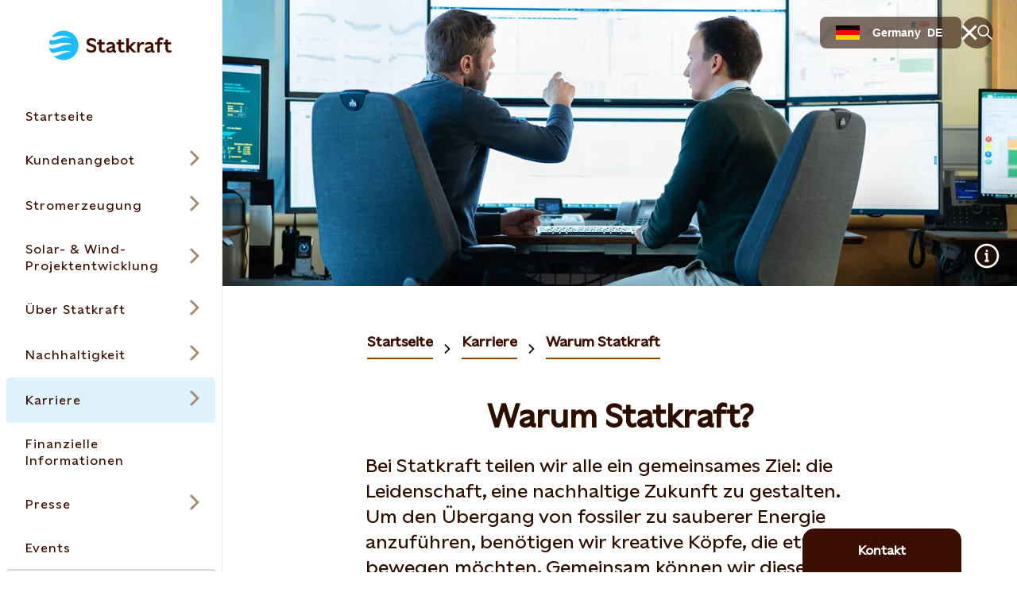

--- FILE ---
content_type: text/html; charset=utf-8
request_url: https://www.statkraft.de/karriere/warum-statkraft/
body_size: 38447
content:




<!DOCTYPE html>

<html lang="de">

<head>

    <meta charset="UTF-8">
    <meta name="viewport" content="width=device-width" />
    <meta http-equiv="X-UA-Compatible" content="IE=edge" />

    <script nonce="a0cab55b-1c4b-4e39-aaad-2a8395c07f4d">
!function(T,l,y){var S=T.location,k="script",D="instrumentationKey",C="ingestionendpoint",I="disableExceptionTracking",E="ai.device.",b="toLowerCase",w="crossOrigin",N="POST",e="appInsightsSDK",t=y.name||"appInsights";(y.name||T[e])&&(T[e]=t);var n=T[t]||function(d){var g=!1,f=!1,m={initialize:!0,queue:[],sv:"5",version:2,config:d};function v(e,t){var n={},a="Browser";return n[E+"id"]=a[b](),n[E+"type"]=a,n["ai.operation.name"]=S&&S.pathname||"_unknown_",n["ai.internal.sdkVersion"]="javascript:snippet_"+(m.sv||m.version),{time:function(){var e=new Date;function t(e){var t=""+e;return 1===t.length&&(t="0"+t),t}return e.getUTCFullYear()+"-"+t(1+e.getUTCMonth())+"-"+t(e.getUTCDate())+"T"+t(e.getUTCHours())+":"+t(e.getUTCMinutes())+":"+t(e.getUTCSeconds())+"."+((e.getUTCMilliseconds()/1e3).toFixed(3)+"").slice(2,5)+"Z"}(),iKey:e,name:"Microsoft.ApplicationInsights."+e.replace(/-/g,"")+"."+t,sampleRate:100,tags:n,data:{baseData:{ver:2}}}}var h=d.url||y.src;if(h){function a(e){var t,n,a,i,r,o,s,c,u,p,l;g=!0,m.queue=[],f||(f=!0,t=h,s=function(){var e={},t=d.connectionString;if(t)for(var n=t.split(";"),a=0;a<n.length;a++){var i=n[a].split("=");2===i.length&&(e[i[0][b]()]=i[1])}if(!e[C]){var r=e.endpointsuffix,o=r?e.location:null;e[C]="https://"+(o?o+".":"")+"dc."+(r||"services.visualstudio.com")}return e}(),c=s[D]||d[D]||"",u=s[C],p=u?u+"/v2/track":d.endpointUrl,(l=[]).push((n="SDK LOAD Failure: Failed to load Application Insights SDK script (See stack for details)",a=t,i=p,(o=(r=v(c,"Exception")).data).baseType="ExceptionData",o.baseData.exceptions=[{typeName:"SDKLoadFailed",message:n.replace(/\./g,"-"),hasFullStack:!1,stack:n+"\nSnippet failed to load ["+a+"] -- Telemetry is disabled\nHelp Link: https://go.microsoft.com/fwlink/?linkid=2128109\nHost: "+(S&&S.pathname||"_unknown_")+"\nEndpoint: "+i,parsedStack:[]}],r)),l.push(function(e,t,n,a){var i=v(c,"Message"),r=i.data;r.baseType="MessageData";var o=r.baseData;return o.message='AI (Internal): 99 message:"'+("SDK LOAD Failure: Failed to load Application Insights SDK script (See stack for details) ("+n+")").replace(/\"/g,"")+'"',o.properties={endpoint:a},i}(0,0,t,p)),function(e,t){if(JSON){var n=T.fetch;if(n&&!y.useXhr)n(t,{method:N,body:JSON.stringify(e),mode:"cors"});else if(XMLHttpRequest){var a=new XMLHttpRequest;a.open(N,t),a.setRequestHeader("Content-type","application/json"),a.send(JSON.stringify(e))}}}(l,p))}function i(e,t){f||setTimeout(function(){!t&&m.core||a()},500)}var e=function(){var n=l.createElement(k);n.src=h;var e=y[w];return!e&&""!==e||"undefined"==n[w]||(n[w]=e),n.onload=i,n.onerror=a,n.onreadystatechange=function(e,t){"loaded"!==n.readyState&&"complete"!==n.readyState||i(0,t)},n}();y.ld<0?l.getElementsByTagName("head")[0].appendChild(e):setTimeout(function(){l.getElementsByTagName(k)[0].parentNode.appendChild(e)},y.ld||0)}try{m.cookie=l.cookie}catch(p){}function t(e){for(;e.length;)!function(t){m[t]=function(){var e=arguments;g||m.queue.push(function(){m[t].apply(m,e)})}}(e.pop())}var n="track",r="TrackPage",o="TrackEvent";t([n+"Event",n+"PageView",n+"Exception",n+"Trace",n+"DependencyData",n+"Metric",n+"PageViewPerformance","start"+r,"stop"+r,"start"+o,"stop"+o,"addTelemetryInitializer","setAuthenticatedUserContext","clearAuthenticatedUserContext","flush"]),m.SeverityLevel={Verbose:0,Information:1,Warning:2,Error:3,Critical:4};var s=(d.extensionConfig||{}).ApplicationInsightsAnalytics||{};if(!0!==d[I]&&!0!==s[I]){var c="onerror";t(["_"+c]);var u=T[c];T[c]=function(e,t,n,a,i){var r=u&&u(e,t,n,a,i);return!0!==r&&m["_"+c]({message:e,url:t,lineNumber:n,columnNumber:a,error:i}),r},d.autoExceptionInstrumented=!0}return m}(y.cfg);function a(){y.onInit&&y.onInit(n)}(T[t]=n).queue&&0===n.queue.length?(n.queue.push(a),n.trackPageView({})):a()}(window,document,{src: "https://js.monitor.azure.com/scripts/b/ai.2.gbl.min.js", crossOrigin: "anonymous", cfg: {instrumentationKey: 'a9776c58-429e-4b82-b6a6-e2c68a607fae', disableCookiesUsage: false }});
</script>


    

<meta property="og:type" content="website" />
<meta property="og:url" content="https://www.statkraft.de/karriere/warum-statkraft/" />
<meta property="og:title" content="Warum Statkraft" />
<meta property="og:description" content="Bei Statkraft teilen wir alle ein gemeinsames Ziel: die Leidenschaft, eine nachhaltige Zukunft zu gestalten. Um den &#xDC;bergang von fossiler zu sauberer Energie anzuf&#xFC;hren, ben&#xF6;tigen wir kreative K&#xF6;pfe, die etwas bewegen m&#xF6;chten. Gemeinsam k&#xF6;nnen wir diese Herausforderung meistern &#x2013; wir k&#xF6;nnen es uns nicht leisten, es nicht zu tun." />

    <meta property="og:image" content="https://www.statkraft.de/globalassets/0/.com/5-careers/2024-images/experienced_professionals_careers_edited.jpg" />
<meta name="twitter:card" content="summary_large_image">
<meta name="twitter:site" content="Statkraft">
<meta name="twitter:creator" content="Statkraft">




<title>Warum Statkraft</title>
<meta name="pageID" content="279648">

    <meta name="Last-Modified" content="2024-12-17" />

    <meta name="description" content="Bei Statkraft teilen wir alle ein gemeinsames Ziel: die Leidenschaft, eine nachhaltige Zukunft zu gestalten. Um den &#xDC;bergang von fossiler zu sauberer Energie anzuf&#xFC;hren, ben&#xF6;tigen wir kreative K&#xF6;pfe, die etwas bewegen m&#xF6;chten. Gemeinsam k&#xF6;nnen wir diese Herausforderung meistern &#x2013; wir k&#xF6;nnen es uns nicht leisten, es nicht zu tun.">



    
        <link rel="apple-touch-icon" sizes="180x180" href="/apple-touch-icon.png">
        <link rel="shortcut icon" type="image/png" sizes="32x32" href="/favicon-32x32.png">
        <link rel="icon" type="image/png" sizes="16x16" href="/favicon-16x16.png">
        <link rel="shortcut icon" href="/favicon.ico" type="image/x-icon">
        <link rel="icon" href="/favicon.ico" type="image/x-icon" />
    <meta name="msapplication-TileColor" content="#2b5797">
    <meta name="theme-color" content="#ffffff">
    <meta name="google-site-verification" content="54cvGnIWzbUuU4gRFJK7wcgb799FGAujmiga0rur4GE"/>

        <link rel="canonical" href="https://www.statkraft.de/karriere/warum-statkraft/" />

            <link rel="alternate" hreflang="de" href="https://www.statkraft.de/karriere/warum-statkraft/" />
    
    
    
    

<script type="application/ld+json">
{"@context":"https://schema.org","@type":"Article","mainEntityOfPage":"https://www.statkraft.de/karriere/warum-statkraft/","headline":"Warum Statkraft?","description":"Bei Statkraft teilen wir alle ein gemeinsames Ziel: die Leidenschaft, eine nachhaltige Zukunft zu gestalten. Um den Übergang von fossiler zu sauberer Energie anzuführen, benötigen wir kreative Köpfe, die etwas bewegen möchten. Gemeinsam können wir diese Herausforderung meistern – wir können es uns nicht leisten, es nicht zu tun.","inLanguage":"de","datePublished":"2022-01-24T08:25:07+00:00","dateModified":"2024-12-17T10:24:38+00:00","image":[{"@type":"ImageObject","url":"https://www.statkraft.de/globalassets/0/.com/5-careers/2024-images/experienced_professionals_careers_edited.jpg","caption":"2 Mitarbeiter vor 6 Bildschirmen"}],"author":{"@type":"Organization","name":"Statkraft AS"},"publisher":{"@type":"Organization","name":"Statkraft AS"},"articleBody":""}
</script>


    <link rel="stylesheet" rel="preload"
          href="/Frontend/dist/styles/styles.css?v=3832d4b11c612a0c432b534df1bda1b8">
    <!-- Google Tag Manager -->
    <script>
        (function(w, d, s, l, i) {
            w[l] = w[l] || [];
            w[l].push({
                "gtm.start":
                    new Date().getTime(), event: "gtm.js"
            });
            var f = d.getElementsByTagName(s)[0],
                j = d.createElement(s), dl = l != "dataLayer" ? "&l=" + l : "";
            j.async = true;
            j.src =
                "https://www.googletagmanager.com/gtm.js?id=" + i + dl;
            f.parentNode.insertBefore(j, f);
        })(window, document, "script", "dataLayer", 'GTM-TLR6PW');</script>
    <!-- End Google Tag Manager -->
</head>

<body class=" StandardPageModel" data-last-modified="17.12.2024 10:24:38">
<svg
  xmlns="http://www.w3.org/2000/svg"
  xmlns:xlink="http://www.w3.org/1999/xlink"
  width="0"
  height="0"
  style="display:none;"
>
  <symbol id="arrow-down" viewBox="0 0 18 23" width="18" height="23">
    <path
      d="M10.0001 19.0855V0.5H8.00008V19.0868L2.06656 13.1532L0.652344 14.5675L8.99945 22.9146L17.3466 14.5675L15.9323 13.1532L10.0001 19.0855Z"
      fill="currentColor"
    />
  </symbol>
  <symbol id="arrow-left-circled" viewBox="0 0 24 24" width="24" height="24">
    <path
      fill-rule="evenodd"
      clip-rule="evenodd"
      d="M12 2.5C6.75329 2.5 2.5 6.75329 2.5 12C2.5 17.2467 6.75329 21.5 12 21.5C17.2467 21.5 21.5 17.2467 21.5 12C21.5 6.75329 17.2467 2.5 12 2.5ZM0.5 12C0.5 5.64873 5.64873 0.5 12 0.5C18.3513 0.5 23.5 5.64873 23.5 12C23.5 18.3513 18.3513 23.5 12 23.5C5.64873 23.5 0.5 18.3513 0.5 12ZM8.68421 13L11.7471 16.0629L10.3329 17.4771L4.85579 12L10.3329 6.52289L11.7471 7.93711L8.68421 11H17.73V13H8.68421Z"
      fill="currentColor"
    />
  </symbol>
  <symbol id="arrow-left" viewBox="0 0 23 18" width="23" height="18">
    <path
      fill-rule="evenodd"
      clip-rule="evenodd"
      d="M3.91471 10.0008L9.84726 15.9333L8.43304 17.3475L0.0859375 9.00043L8.43304 0.65332L9.84726 2.06753L3.91401 8.00078L22.4995 8.00078V10.0008L3.91471 10.0008Z"
      fill="currentColor"
    />
  </symbol>
  <symbol id="arrow-right-circled" viewBox="0 0 24 24" width="24" height="24">
    <path
      fill-rule="evenodd"
      clip-rule="evenodd"
      d="M12 2.5C6.75329 2.5 2.5 6.75329 2.5 12C2.5 17.2467 6.75329 21.5 12 21.5C17.2467 21.5 21.5 17.2467 21.5 12C21.5 6.75329 17.2467 2.5 12 2.5ZM0.5 12C0.5 5.64873 5.64873 0.5 12 0.5C18.3513 0.5 23.5 5.64873 23.5 12C23.5 18.3513 18.3513 23.5 12 23.5C5.64873 23.5 0.5 18.3513 0.5 12ZM15.3153 11L12.2529 7.93758L13.6671 6.52336L19.1437 11.9999L13.6671 17.4775L12.2528 16.0634L15.3156 13H6.26953V11H15.3153Z"
      fill="currentColor"
    />
  </symbol>
  <symbol id="arrow-right" viewBox="0 0 23 18" width="23" height="18">
    <path
      fill-rule="evenodd"
      clip-rule="evenodd"
      d="M19.0855 10.0001H0.5V8.00008H19.0848L13.1523 2.06753L14.5665 0.65332L22.9136 9.00043L14.5665 17.3475L13.1523 15.9333L19.0855 10.0001Z"
      fill="currentColor"
    />
  </symbol>
  <symbol id="arrow-up" viewBox="0 0 18 23" width="18" height="23">
    <path
      d="M9.00043 0.0859375L0.65332 8.43304L2.06753 9.84726L8.00008 3.91472V22.5002H10.0001V3.91401L15.9333 9.84726L17.3475 8.43304L9.00043 0.0859375Z"
      fill="currentColor"
    />
  </symbol>
  <symbol
    id="battery-and-solar-icon"
    viewBox="0 0 113.39 113.39"
    width="16"
    height="16"
  >
    <!-- Generator: Adobe Illustrator 29.2.1, SVG Export Plug-In . SVG Version: 2.1.0 Build 116)  -->
    <path
      fill="currentColor"
      d="M27.53,79.64h22.8v-46.18h-22.8v46.18ZM31.52,54.68l6.93-9.3c1.07-1.44,3.11-1.74,4.55-.66,1.44,1.07,1.74,3.11.66,4.55l-3.06,4.11h3.14c1.26,0,2.41.73,2.94,1.87.54,1.14.37,2.49-.44,3.46l-7.37,8.91c-.64.78-1.57,1.18-2.51,1.18-.73,0-1.46-.24-2.07-.75-1.38-1.14-1.58-3.19-.43-4.58l2.97-3.58h-2.7c-1.23,0-2.35-.69-2.9-1.79-.55-1.1-.44-2.41.3-3.4Z"
    />
    <path
      fill="currentColor"
      d="M56.69,2.83C26.95,2.83,2.83,26.95,2.83,56.69s24.11,53.86,53.86,53.86,53.86-24.11,53.86-53.86S86.44,2.83,56.69,2.83ZM21.03,82.89V30.21c0-1.79,1.46-3.25,3.25-3.25h9.52v-6.12h10.27v6.12h9.52c1.79,0,3.25,1.46,3.25,3.25v52.68c0,1.79-1.46,3.25-3.25,3.25h-29.3c-1.79,0-3.25-1.46-3.25-3.25ZM53.21,103.71v-10.29h6.97c0,10.29-6.97,10.29-6.97,10.29ZM60.18,19.97h-6.97c0-10.29,6.97-10.29,6.97-10.29v10.29ZM64.45,85.59v-7.33c8.83-3.19,15.17-11.65,15.17-21.57s-6.33-18.38-15.17-21.57v-7.33c12.75,3.43,22.17,15.08,22.17,28.9s-9.42,25.47-22.17,28.9ZM87.47,92.4l-7.28-7.28,4.93-4.93c7.26,7.26,2.38,12.18,2.35,12.2ZM85.12,33.2h0s-4.93-4.93-4.93-4.93c7.28-7.28,12.21-2.35,12.21-2.35l-7.28,7.28ZM93.41,60.18v-6.97c10.29,0,10.29,6.97,10.29,6.97h-10.29Z"
    />
  </symbol>
  <symbol id="battery-icon" viewBox="0 0 113.39 113.39" width="16" height="16">
    <!-- Generator: Adobe Illustrator 29.2.1, SVG Export Plug-In . SVG Version: 2.1.0 Build 116)  -->
    <path
      fill="currentColor"
      d="M42.06,87.22h29.26V29.44h-29.26v57.78ZM47.46,56.51l9.55-12.81c1.07-1.44,3.11-1.74,4.55-.66s1.74,3.11.66,4.55l-5.68,7.62h6.77c1.26,0,2.41.73,2.94,1.87.54,1.14.37,2.49-.44,3.46l-10.16,12.27c-.64.78-1.57,1.18-2.51,1.18-.73,0-1.46-.24-2.07-.75-1.38-1.14-1.58-3.19-.43-4.58l5.75-6.95h-6.33c-1.23,0-2.35-.69-2.9-1.79-.55-1.1-.44-2.41.3-3.4Z"
    />
    <path
      fill="currentColor"
      d="M56.69,2.83C26.95,2.83,2.83,26.95,2.83,56.69s24.11,53.86,53.86,53.86,53.86-24.11,53.86-53.86S86.44,2.83,56.69,2.83ZM77.82,90.47c0,1.79-1.46,3.25-3.25,3.25h-35.76c-1.79,0-3.25-1.46-3.25-3.25V26.19c0-1.79,1.46-3.25,3.25-3.25h11.61v-6.43h12.53v6.43h11.61c1.79,0,3.25,1.46,3.25,3.25v64.28Z"
    />
  </symbol>
  <symbol id="biomass-icon" viewBox="0 0 113.39 113.39" width="16" height="16">
    <!-- Generator: Adobe Illustrator 29.1.0, SVG Export Plug-In . SVG Version: 2.1.0 Build 142)  -->
    <path
      fill="currentColor"
      d="M56.69,2.83C26.95,2.83,2.83,26.97,2.83,56.75c0,25.02,17.03,46.06,40.12,52.14,7.87,1.94,10.36-4.07,10.39-6.55,0-.93.04-1.42.08-1.6v-6.84c-8.48-.76-16.36-4.12-22.49-9.64-7.12-6.42-11.05-14.97-11.05-24.1s4.36-18.52,12.01-24.93c1.98-6.47,4.64-11.32,8.12-14.79,4.39-4.38,10.16-6.61,17.15-6.61s12.75,2.22,17.15,6.61c3.48,3.47,6.14,8.32,8.12,14.79,7.65,6.41,12.01,15.44,12.01,24.93s-3.92,17.68-11.05,24.1c-5.36,4.83-12.06,8-19.32,9.23.18-5.21,1.86-6.91,3.61-7.85,11.66-3.82,20-13.8,20-25.48,0-7.75-3.75-15.16-10.28-20.31l-.86-.67-.3-1.05c-1.68-5.86-3.87-10.08-6.7-12.9-3.12-3.11-7.17-4.63-12.37-4.63s-9.25,1.51-12.37,4.63c-2.83,2.82-5.02,7.04-6.7,12.9l-.3,1.05-.86.67c-6.54,5.15-10.28,12.56-10.28,20.31,0,13.84,11.71,25.29,26.78,26.94v-13.95l-21.89-21.14s1.68.06,4.58.06,6.09,1.26,8.66,3.72c1.44,1.38,5.43,5.18,8.65,8.26v-20.39h6.57v29.64c3.2-3.06,7.1-6.78,8.52-8.14,2.58-2.46,5.77-3.72,8.66-3.72s4.58-.06,4.58-.06l-21.76,21.01v28.16c28.21-1.71,50.55-25.14,50.55-53.81S86.44,2.83,56.69,2.83Z"
    />
  </symbol>
  <symbol id="book" viewBox="0 0 24 20" width="24" height="20">
    <path
      fill-rule="evenodd"
      clip-rule="evenodd"
      d="M0.5 0.410156H9.14C9.6469 0.410156 10.1488 0.509998 10.6172 0.703981C11.0855 0.897964 11.511 1.18229 11.8694 1.54072C11.9141 1.58541 11.9576 1.63114 12 1.67786C12.0423 1.6312 12.0858 1.58547 12.1306 1.54072C12.8545 0.816833 13.8363 0.410156 14.86 0.410156H23.5V19.5897H0.5V0.410156ZM11 4.27016C11 4.0259 10.9519 3.78403 10.8584 3.55836C10.7649 3.3327 10.6279 3.12765 10.4552 2.95494C10.2825 2.78222 10.0775 2.64521 9.85179 2.55174C9.62613 2.45827 9.38426 2.41016 9.14 2.41016H2.5V13.7702H9.14C9.64803 13.7702 10.1511 13.8704 10.6203 14.0653C10.7503 14.1193 10.8771 14.1802 11 14.2478V4.27016ZM10.9996 17.5897C10.9946 17.3609 10.9474 17.1348 10.8603 16.9229C10.7672 16.6965 10.6303 16.4906 10.4575 16.3172C10.2847 16.1438 10.0794 16.0062 9.8533 15.9124C9.62721 15.8185 9.38481 15.7702 9.14 15.7702H2.5V17.5897H10.9996ZM13.0004 17.5897H21.5V15.7702H14.86C14.6152 15.7702 14.3728 15.8185 14.1467 15.9124C13.9206 16.0062 13.7153 16.1438 13.5425 16.3172C13.3697 16.4906 13.2328 16.6965 13.1397 16.9229C13.0526 17.1348 13.0054 17.3609 13.0004 17.5897ZM21.5 13.7702V2.41016H14.86C14.3667 2.41016 13.8936 2.60612 13.5448 2.95494C13.196 3.30375 13 3.77685 13 4.27016V14.2478C13.1229 14.1802 13.2497 14.1193 13.3797 14.0653C13.8489 13.8704 14.352 13.7702 14.86 13.7702H21.5Z"
      fill="currentColor"
    />
  </symbol>
  <symbol id="calendar-icon" viewBox="0 0 113.39 113.39" width="16" height="16">
    <!-- Generator: Adobe Illustrator 29.2.1, SVG Export Plug-In . SVG Version: 2.1.0 Build 116)  -->
    <path
      fill="currentColor"
      d="M29.64,82.38h54.1v-34.83H29.64v34.83ZM70.46,54.81h5.53v6.5h-5.53v-6.5ZM70.46,68.61h5.53v6.5h-5.53v-6.5ZM59.46,54.81h5.5v6.5h-5.5v-6.5ZM59.46,68.61h5.5v6.5h-5.5v-6.5ZM48.43,54.81h5.5v6.5h-5.5v-6.5ZM48.43,68.61h5.5v6.5h-5.5v-6.5ZM37.39,54.81h5.53v6.5h-5.53v-6.5ZM37.39,68.61h5.53v6.5h-5.53v-6.5Z"
    />
    <path
      fill="currentColor"
      d="M76.48,33.39c0,1.79-1.46,3.25-3.25,3.25s-3.25-1.46-3.25-3.25v-2.39h-10.03v2.39c0,1.79-1.46,3.25-3.25,3.25s-3.25-1.46-3.25-3.25v-2.39h-10.03v2.39c0,1.79-1.46,3.25-3.25,3.25s-3.25-1.46-3.25-3.25v-2.39h-7.27v10.04h54.1v-10.04h-7.27v2.39Z"
    />
    <path
      fill="currentColor"
      d="M56.69,2.83C26.95,2.83,2.83,26.95,2.83,56.69s24.11,53.86,53.86,53.86,53.86-24.11,53.86-53.86S86.44,2.83,56.69,2.83ZM90.25,85.63c0,1.79-1.46,3.25-3.25,3.25H26.39c-1.79,0-3.25-1.46-3.25-3.25V27.76c0-1.79,1.46-3.25,3.25-3.25h10.52v-2.48c0-1.79,1.46-3.25,3.25-3.25s3.25,1.46,3.25,3.25v2.48h10.03v-2.48c0-1.79,1.46-3.25,3.25-3.25s3.25,1.46,3.25,3.25v2.48h10.03v-2.48c0-1.79,1.46-3.25,3.25-3.25s3.25,1.46,3.25,3.25v2.48h10.52c1.79,0,3.25,1.46,3.25,3.25v57.87Z"
    />
  </symbol>
  <symbol id="calendar" viewBox="0 0 24 24" width="24" height="24">
    <path
      fill-rule="evenodd"
      clip-rule="evenodd"
      d="M5.26 2.37012V0.5H7.26V2.37012H11V0.5H13V2.37012H16.74V0.5H18.74V2.37012H23.5205V23.5004H0.480469V2.37012H5.26ZM5.26 4.37012H2.48047V7.15012H21.5205V4.37012H18.74V5.28H16.74V4.37012H13V5.28H11V4.37012H7.26V5.28H5.26V4.37012ZM21.5205 9.15012H2.48047V21.5004H21.5205V9.15012ZM7.2198 13.9297H5.2998V11.9297H7.2198V13.9297ZM11.0399 13.9297H9.12988V11.9297H11.0399V13.9297ZM14.87 13.9297H12.96V11.9297H14.87V13.9297ZM18.7003 13.9297H16.7803V11.9297H18.7003V13.9297ZM7.2198 18.7197H5.2998V16.7197H7.2198V18.7197ZM11.0399 18.7197H9.12988V16.7197H11.0399V18.7197ZM14.87 18.7197H12.96V16.7197H14.87V18.7197ZM18.7003 18.7197H16.7803V16.7197H18.7003V18.7197Z"
      fill="currentColor"
    />
  </symbol>
  <symbol id="check-circled" viewBox="0 0 24 24" width="24" height="24">
    <path
      fill-rule="evenodd"
      clip-rule="evenodd"
      d="M12 2.5C6.75329 2.5 2.5 6.75329 2.5 12C2.5 17.2467 6.75329 21.5 12 21.5C17.2467 21.5 21.5 17.2467 21.5 12C21.5 6.75329 17.2467 2.5 12 2.5ZM0.5 12C0.5 5.64873 5.64873 0.5 12 0.5C18.3513 0.5 23.5 5.64873 23.5 12C23.5 18.3513 18.3513 23.5 12 23.5C5.64873 23.5 0.5 18.3513 0.5 12ZM18.4366 8.88679L10.0895 17.2339L5.56242 12.7068L6.97664 11.2926L10.0895 14.4055L17.0224 7.47258L18.4366 8.88679Z"
      fill="currentColor"
    />
  </symbol>
  <symbol
    id="checkbox-check-disabled"
    viewBox="0 0 20 20"
    width="20"
    height="20"
  >
    <path
      d="M15 7L8.125 13.875L5 10.75"
      stroke="#c0bbb9"
      stroke-width="2.5"
      stroke-linecap="square"
    />
  </symbol>
  <symbol id="checkbox-check" viewBox="0 0 20 20" width="20" height="20">
    <path
      d="M15 7L8.125 13.875L5 10.75"
      stroke="#43C3FF"
      stroke-width="2.5"
      stroke-linecap="square"
    />
  </symbol>
  <symbol id="chevron-down" viewBox="0 0 18 11" width="18" height="11">
    <path
      fill-rule="evenodd"
      clip-rule="evenodd"
      d="M9.00007 7.58586L16.293 0.292969L17.7072 1.70718L9.00007 10.4143L0.292969 1.70718L1.70718 0.292969L9.00007 7.58586Z"
      fill="currentColor"
    />
  </symbol>
  <symbol id="chevron-left-circled" viewBox="0 0 24 24" width="24" height="24">
    <path
      fill-rule="evenodd"
      clip-rule="evenodd"
      d="M12 2.5C6.75329 2.5 2.5 6.75329 2.5 12C2.5 17.2467 6.75329 21.5 12 21.5C17.2467 21.5 21.5 17.2467 21.5 12C21.5 6.75329 17.2467 2.5 12 2.5ZM0.5 12C0.5 5.64873 5.64873 0.5 12 0.5C18.3513 0.5 23.5 5.64873 23.5 12C23.5 18.3513 18.3513 23.5 12 23.5C5.64873 23.5 0.5 18.3513 0.5 12ZM10.6837 12.0005L14.7466 7.93758L13.3324 6.52336L7.85532 12.0005L13.3324 17.4776L14.7466 16.0634L10.6837 12.0005Z"
      fill="currentColor"
    />
  </symbol>
  <symbol id="chevron-left" viewBox="0 0 11 18" width="11" height="18">
    <path
      fill-rule="evenodd"
      clip-rule="evenodd"
      d="M3.76796 9.00009L10.8841 1.88398L9.1163 0.116211L0.232422 9.00009L9.11631 17.884L10.8841 16.1162L3.76796 9.00009Z"
      fill="currentColor"
    />
  </symbol>
  <symbol id="chevron-right" viewBox="0 0 11 18" width="11" height="18">
    <path
      fill-rule="evenodd"
      clip-rule="evenodd"
      d="M7.23233 9.00009L0.116211 1.88398L1.88398 0.116211L10.7679 9.00009L1.88398 17.884L0.116211 16.1162L7.23233 9.00009Z"
      fill="currentColor"
    />
  </symbol>
  <symbol id="chevron-up" viewBox="0 0 18 11" width="18" height="11">
    <path
      fill-rule="evenodd"
      clip-rule="evenodd"
      d="M9.00008 0.585938L17.7072 9.29304L16.293 10.7073L9.00008 3.41436L1.70718 10.7073L0.292969 9.29304L9.00008 0.585938Z"
      fill="currentColor"
    />
  </symbol>
  <symbol id="co2-icon" viewBox="0 0 113.39 113.39" width="16" height="16">
    <!-- Generator: Adobe Illustrator 29.2.1, SVG Export Plug-In . SVG Version: 2.1.0 Build 116)  -->
    <path
      fill="currentColor"
      d="M56.69,2.83C26.95,2.83,2.83,26.95,2.83,56.69s24.11,53.86,53.86,53.86,53.86-24.11,53.86-53.86S86.44,2.83,56.69,2.83ZM39.48,48.57c-2.44-1.85-5.33-2.82-8.19-2.82-6.96,0-11.66,4.61-11.66,10.98s4.7,10.98,11.66,10.98c2.85,0,5.76-.96,8.19-2.77v7.56c-2.63,1.3-5.7,2.07-8.43,2.07-10.93,0-19.06-7.64-19.06-17.83s8.13-17.83,19.06-17.83c2.73,0,5.8.77,8.43,2.07v7.6ZM61.12,74.57c-10.44,0-18.37-7.69-18.37-17.83s7.94-17.83,18.37-17.83,18.47,7.69,18.47,17.83-7.94,17.83-18.47,17.83ZM83.63,81.81v-.19c3.13-3.27,5.29-5.56,6.67-7.37,2-2.7,2.48-4.05,2.48-5.37,0-2.08-1.48-3.21-3.51-3.21-1.75,0-3.67,1-5.29,2.94v-3.67c1.48-1.51,3.48-2.46,5.48-2.46,4,0,6.86,2.38,6.86,6.13,0,2.29-.97,4.26-2.75,6.8-.84,1.05-1.92,2.13-3.19,3.4h6.07v3h-12.82Z"
    />
    <path
      fill="currentColor"
      d="M61.12,45.76c-6.17,0-10.68,4.61-10.68,10.98s4.51,10.98,10.68,10.98,10.78-4.56,10.78-10.98-4.51-10.98-10.78-10.98Z"
    />
  </symbol>
  <symbol id="coins-icon" viewBox="0 0 113.39 113.39" width="16" height="16">
    <!-- Generator: Adobe Illustrator 29.2.1, SVG Export Plug-In . SVG Version: 2.1.0 Build 116)  -->
    <path
      fill="currentColor"
      d="M40.64,44.24c-.15,0-.3,0-.45,0-3.46,0-6.88-.55-10.17-1.63-.78-.26-1.5-.55-2.18-.87v6.45c0,1.04,4.4,4.06,12.8,4.06,7.95,0,12.31-2.7,12.76-3.87v-.71h.04s0-.04,0-.06v-5.86c-.68.31-1.4.6-2.17.86-3.45,1.14-7.01,1.69-10.64,1.64Z"
    />
    <path
      fill="currentColor"
      d="M40.64,66.61c7.95,0,12.31-2.7,12.76-3.87v-6.44c-3.15,1.49-7.41,2.44-12.76,2.44s-9.65-.96-12.8-2.46v6.27c0,1.04,4.4,4.06,12.8,4.06Z"
    />
    <path
      fill="currentColor"
      d="M53.4,70.67c-3.15,1.49-7.41,2.44-12.76,2.44s-9.65-.96-12.8-2.46v6.39c0,1.04,4.4,4.06,12.8,4.06s12.43-2.77,12.77-3.92c0-.05-.01-.09-.01-.14v-6.37Z"
    />
    <path
      fill="currentColor"
      d="M59.94,70.78v6.25s0,.09-.01.14c.34,1.14,4.7,3.92,12.77,3.92s12.8-3.01,12.8-4.06v-6.27c-3.16,1.5-7.43,2.46-12.8,2.46s-9.61-.95-12.76-2.44Z"
    />
    <path
      fill="currentColor"
      d="M40.64,29.62c-8.4,0-12.8,3.01-12.8,4.06,0,.34,1.04,1.69,4.24,2.76,2.74.9,5.61,1.34,8.52,1.3h.05s.05,0,.05,0c2.89.05,5.77-.39,8.53-1.3,3.18-1.07,4.22-2.41,4.22-2.75,0-1.04-4.4-4.06-12.8-4.06Z"
    />
    <path
      fill="currentColor"
      d="M56.69,2.83C26.95,2.83,2.83,26.95,2.83,56.69s24.11,53.86,53.86,53.86,53.86-24.11,53.86-53.86S86.44,2.83,56.69,2.83ZM92,62.03v15.01c0,5.25-6.63,10.56-19.3,10.56-7.52,0-12.89-1.87-16.03-4.49-3.14,2.61-8.51,4.49-16.03,4.49-12.67,0-19.3-5.31-19.3-10.56v-43.86h.04c.41-5.08,6.99-10.06,19.26-10.06s18.86,4.98,19.26,10.06h.04v6.87c3.15-1.49,7.41-2.44,12.76-2.44,12.27,0,18.86,4.98,19.26,10.06h.04v14.37Z"
    />
    <path
      fill="currentColor"
      d="M72.7,44.1c-7.95,0-12.31,2.7-12.76,3.87v.33c.21.48,1.34,1.65,4.19,2.61,2.74.9,5.6,1.34,8.52,1.3h.05s.05,0,.05,0c2.92.04,5.78-.39,8.53-1.3,3.18-1.07,4.22-2.41,4.22-2.75,0-1.04-4.4-4.06-12.8-4.06Z"
    />
    <path
      fill="currentColor"
      d="M72.7,58.72c-.15,0-.3,0-.45,0-3.46,0-6.88-.55-10.17-1.63-.76-.26-1.47-.54-2.14-.85v6.61c.44,1.17,4.81,3.87,12.76,3.87,8.4,0,12.8-3.01,12.8-4.06v-6.45c-.68.31-1.4.6-2.17.86-3.45,1.14-7.03,1.68-10.64,1.64Z"
    />
  </symbol>
  <symbol id="cross-circled" viewBox="0 0 24 24" width="24" height="24">
    <path
      fill-rule="evenodd"
      clip-rule="evenodd"
      d="M12 2.5C6.75329 2.5 2.5 6.75329 2.5 12C2.5 17.2467 6.75329 21.5 12 21.5C17.2467 21.5 21.5 17.2467 21.5 12C21.5 6.75329 17.2467 2.5 12 2.5ZM0.5 12C0.5 5.64873 5.64873 0.5 12 0.5C18.3513 0.5 23.5 5.64873 23.5 12C23.5 18.3513 18.3513 23.5 12 23.5C5.64873 23.5 0.5 18.3513 0.5 12ZM12.0005 10.5863L16.0634 6.52336L17.4776 7.93758L13.4147 12.0005L17.4776 16.0634L16.0634 17.4776L12.0005 13.4147L7.93758 17.4776L6.52336 16.0634L10.5863 12.0005L6.52336 7.93758L7.93758 6.52336L12.0005 10.5863Z"
      fill="currentColor"
    />
  </symbol>
  <symbol id="destination" viewBox="0 0 24 24" width="24" height="24">
    <path
      fill-rule="evenodd"
      clip-rule="evenodd"
      d="M12.0004 2.5C10.2393 2.5 8.5504 3.19957 7.30516 4.44481C6.05992 5.69005 5.36035 7.37896 5.36035 9.14C5.36035 12.138 7.0969 15.2548 8.97556 17.7187C9.89937 18.9303 10.8254 19.9425 11.5207 20.6518C11.6971 20.8318 11.8583 20.9918 12.0004 21.1303C12.1424 20.9918 12.3036 20.8318 12.48 20.6518C13.1754 19.9425 14.1013 18.9303 15.0251 17.7187C16.9038 15.2548 18.6404 12.138 18.6404 9.14C18.6404 7.37896 17.9408 5.69005 16.6955 4.44481C15.4503 3.19957 13.7614 2.5 12.0004 2.5ZM12.0004 22.5C11.3421 23.2528 11.3419 23.2526 11.3417 23.2524L11.3336 23.2454L11.3143 23.2282C11.2978 23.2136 11.2743 23.1925 11.2442 23.1654C11.184 23.111 11.0975 23.0319 10.9884 22.9297C10.7703 22.7254 10.4616 22.4285 10.0925 22.0519C9.35535 21.3 8.37133 20.2247 7.38514 18.9313C5.4438 16.3852 3.36035 12.822 3.36035 9.14C3.36035 6.84853 4.27063 4.65091 5.89095 3.0306C7.51126 1.41028 9.70888 0.5 12.0004 0.5C14.2918 0.5 16.4894 1.41028 18.1098 3.0306C19.7301 4.65091 20.6404 6.84853 20.6404 9.14C20.6404 12.822 18.5569 16.3852 16.6156 18.9313C15.6294 20.2247 14.6454 21.3 13.9082 22.0519C13.5391 22.4285 13.2304 22.7254 13.0123 22.9297C12.9032 23.0319 12.8167 23.111 12.7565 23.1654C12.7265 23.1925 12.7029 23.2136 12.6864 23.2282L12.6671 23.2454L12.6597 23.2519C12.6594 23.2521 12.6586 23.2528 12.0004 22.5ZM12.0004 22.5L12.6586 23.2528L12.0004 23.8283L11.3417 23.2524L12.0004 22.5Z"
      fill="currentColor"
    />
    <path
      fill-rule="evenodd"
      clip-rule="evenodd"
      d="M11.9996 7.28027C10.9724 7.28027 10.1396 8.11302 10.1396 9.14027C10.1396 10.1675 10.9724 11.0003 11.9996 11.0003C13.0269 11.0003 13.8596 10.1675 13.8596 9.14027C13.8596 8.11302 13.0269 7.28027 11.9996 7.28027ZM8.13965 9.14027C8.13965 7.00845 9.86783 5.28027 11.9996 5.28027C14.1315 5.28027 15.8596 7.00845 15.8596 9.14027C15.8596 11.2721 14.1315 13.0003 11.9996 13.0003C9.86783 13.0003 8.13965 11.2721 8.13965 9.14027Z"
      fill="currentColor"
    />
  </symbol>
  <symbol
    id="district-heating-icon"
    viewBox="0 0 113.39 113.39"
    width="16"
    height="16"
  >
    <!-- Generator: Adobe Illustrator 29.1.0, SVG Export Plug-In . SVG Version: 2.1.0 Build 142)  -->
    <path
      fill="currentColor"
      d="M56.69,2.83C26.95,2.83,2.83,26.98,2.83,56.76c0,18.17,8.97,34.23,22.72,44v-2.92c0-7.54,7.7-7.54,7.7-7.54v15.03c1.92.93,3.9,1.75,5.94,2.45v-9.94c0-7.54,7.7-7.54,7.7-7.54v19.5c1.95.36,3.93.61,5.94.75v-12.71c0-7.54,7.7-7.54,7.7-7.54v20.25c2.01-.14,4-.4,5.94-.75v-11.95c0-7.54,7.7-7.54,7.7-7.54v17.48c2.04-.7,4.02-1.52,5.94-2.45v-7.49c0-7.54,7.7-7.54,7.7-7.54v10.47c13.75-9.77,22.72-25.84,22.72-44,0-29.78-24.11-53.93-53.86-53.93h0ZM43.52,46.04l1.96,5.36c1.91,5.24,1.91,11,0,16.24l-4.49,12.32-6.35-2.32,4.49-12.32c1.36-3.74,1.36-7.86,0-11.59l-1.96-5.36c-1.91-5.24-1.91-11,0-16.24l4.49-12.32,6.35,2.32-4.49,12.32c-1.36,3.74-1.36,7.86,0,11.59ZM59.1,46.04l1.96,5.36c1.91,5.24,1.91,11,0,16.24l-4.49,12.32-6.35-2.32,4.49-12.32c1.36-3.74,1.36-7.86,0-11.59l-1.96-5.36c-1.91-5.24-1.91-11,0-16.24l4.49-12.32,6.35,2.32-4.49,12.32c-1.36,3.74-1.36,7.86,0,11.59ZM74.67,46.04l1.96,5.36c1.91,5.24,1.91,11,0,16.24l-4.49,12.32-6.35-2.32,4.49-12.32c1.36-3.74,1.36-7.86,0-11.59l-1.96-5.36c-1.91-5.24-1.91-11,0-16.24l4.49-12.32,6.35,2.32-4.49,12.32c-1.36,3.74-1.36,7.86,0,11.59Z"
    />
  </symbol>
  <symbol id="download" viewBox="0 0 18 24" width="18" height="24">
    <path
      d="M9.99956 0.5V15.3027L15.9416 9.35293L17.3567 10.7662L8.99917 19.1347L0.641602 10.7662L2.05674 9.35293L7.99956 15.3035V0.5H9.99956Z"
      fill="currentColor"
    />
    <path
      d="M2.34961 18.6699V21.4999H15.6496V18.6699H17.6496V23.4999H0.349609V18.6699H2.34961Z"
      fill="currentColor"
    />
  </symbol>
  <symbol
    id="entered_into_operation-icon"
    viewBox="0 0 113.39 113.39"
    width="16"
    height="16"
  >
    <!-- Generator: Adobe Illustrator 29.2.1, SVG Export Plug-In . SVG Version: 2.1.0 Build 116)  -->
    <path
      fill="currentColor"
      d="M56.69,2.83C26.95,2.83,2.83,26.95,2.83,56.69s24.11,53.86,53.86,53.86,53.86-24.11,53.86-53.86S86.44,2.83,56.69,2.83ZM56.69,96.79c-22.11,0-40.1-17.99-40.1-40.1,0-5.87,1.28-11.45,3.56-16.48l5.49,3.65c-1.64,3.95-2.55,8.29-2.55,12.83,0,18.53,15.07,33.6,33.6,33.6s33.6-15.07,33.6-33.6-15.07-33.6-33.6-33.6c-7.74,0-14.87,2.64-20.56,7.06l6.41,6.41h-16.98v-16.98l5.95,5.95c6.89-5.58,15.65-8.93,25.18-8.93,22.11,0,40.1,17.99,40.1,40.1s-17.99,40.1-40.1,40.1ZM63.28,56.69c0,.61-.09,1.19-.24,1.75l10.4,10.4v4.6h0s-4.6,0-4.6,0l-10.4-10.4c-.56.15-1.14.24-1.75.24-3.63,0-6.58-2.95-6.58-6.58,0-2.45,1.35-4.58,3.33-5.72v-19.26l3.25-3.25,3.25,3.25v19.26c1.99,1.13,3.33,3.27,3.33,5.72Z"
    />
  </symbol>
  <symbol id="equalizer" viewBox="0 0 32 32" width="20" height="20">
    <path
      d="M14 4v-0.5c0-0.825-0.675-1.5-1.5-1.5h-5c-0.825 0-1.5 0.675-1.5 1.5v0.5h-6v4h6v0.5c0 0.825 0.675 1.5 1.5 1.5h5c0.825 0 1.5-0.675 1.5-1.5v-0.5h18v-4h-18zM8 8v-4h4v4h-4zM26 13.5c0-0.825-0.675-1.5-1.5-1.5h-5c-0.825 0-1.5 0.675-1.5 1.5v0.5h-18v4h18v0.5c0 0.825 0.675 1.5 1.5 1.5h5c0.825 0 1.5-0.675 1.5-1.5v-0.5h6v-4h-6v-0.5zM20 18v-4h4v4h-4zM14 23.5c0-0.825-0.675-1.5-1.5-1.5h-5c-0.825 0-1.5 0.675-1.5 1.5v0.5h-6v4h6v0.5c0 0.825 0.675 1.5 1.5 1.5h5c0.825 0 1.5-0.675 1.5-1.5v-0.5h18v-4h-18v-0.5zM8 28v-4h4v4h-4z"
      fill="currentColor"
    />
  </symbol>
  <symbol id="expand" viewBox="0 0 24 24" width="24" height="24">
    <path
      fill-rule="evenodd"
      clip-rule="evenodd"
      d="M1.57031 0.570312H9.15031V2.57031H3.98453L9.85742 8.44321L8.44321 9.85742L2.57031 3.98453V9.15031H0.570312V1.57031H1.43031L1.57031 1.43031V0.570312ZM14.8503 0.570312H22.4303V1.43031L22.5703 1.57031H23.4303V9.15031H21.4303V3.98453L15.5574 9.85742L14.1432 8.44321L20.0161 2.57031H14.8503V0.570312ZM2.57031 20.0161L8.44321 14.1432L9.85742 15.5574L3.98453 21.4303H9.15031V23.4303H1.57031V22.5703L1.43031 22.4303H0.570312V14.8503H2.57031V20.0161ZM22.5703 22.4303H23.4303V14.8503H21.4303V20.0161L15.5574 14.1432L14.1432 15.5574L20.0161 21.4303H14.8503V23.4303H22.4303V22.5703L22.5703 22.4303Z"
      fill="currentColor"
    />
  </symbol>
  <symbol id="facebook" viewBox="0 0 32 32" width="32" height="32">
    <path
      d="M19 6.4h5v-6h-5c-3.86 0-7 3.14-7 7v3h-4v6h4v16h6v-16h5l1-6h-6v-3c0-0.542 0.458-1 1-1z"
      fill="currentColor"
    />
  </symbol>
  <symbol id="flickr" viewBox="0 0 32 32" width="32" height="32">
    <path
      d="M0 17.4c0-3.866 3.134-7 7-7s7 3.134 7 7c0 3.866-3.134 7-7 7s-7-3.134-7-7zM18 17.4c0-3.866 3.134-7 7-7s7 3.134 7 7c0 3.866-3.134 7-7 7s-7-3.134-7-7z"
      fill="currentColor"
    />
  </symbol>
  <symbol
    id="gas-power-icon"
    viewBox="0 0 113.39 113.39"
    width="16"
    height="16"
  >
    <!-- Generator: Adobe Illustrator 29.2.1, SVG Export Plug-In . SVG Version: 2.1.0 Build 116)  -->
    <path
      fill="currentColor"
      d="M56.31,28.81c-6.3,12.9-19.22,30.39-18.6,39.82.29,4.2,1.76,8.1,4.27,11.22-.48-9.12,8.18-22.67,8.18-22.67,0,0,6.37,7.26,8.9,10.42,1.81-1.98,6.78-6.9,6.78-6.9,0,0,7.14,9.14,7.62,17.73,2.27-3.4,3.45-7.5,3.23-11.77-.82-16.38-13.65-31.96-20.38-37.87h0v.02Z"
    />
    <path
      fill="currentColor"
      d="M56.69,2.83C26.95,2.83,2.83,26.95,2.83,56.69s24.12,53.86,53.86,53.86,53.86-24.12,53.86-53.86S86.43,2.83,56.69,2.83ZM65.04,92.49s5.48-8.39-.84-20.67c-.94,1.01-1.91,2.12-2.63,3.01l-2.73,3.47-2.63-3.52c-1.23-1.64-2.89-3.69-4.39-5.45-6.3,14.81-1.54,23.32-1.54,23.32-13.19-3.21-18.64-13.19-19.3-23.83-.87-14.3,16.04-33.77,23.73-50.26,6.08,5.14,27.45,23.76,28.63,47.64.53,10.66-5.07,23.01-18.33,26.29h.02Z"
    />
  </symbol>
  <symbol id="gear-icon" viewBox="0 0 113.39 113.39" width="16" height="16">
    <!-- Generator: Adobe Illustrator 29.1.0, SVG Export Plug-In . SVG Version: 2.1.0 Build 142)  -->
    <path
      fill="currentColor"
      d="M56.69,47.19c-5.24,0-9.5,4.26-9.5,9.5s4.26,9.5,9.5,9.5,9.5-4.26,9.5-9.5-4.26-9.5-9.5-9.5Z"
    />
    <path
      fill="currentColor"
      d="M81.07,35.2l-6.1,3.52-1.74-1.48c-2.39-2.03-5.1-3.58-8.06-4.62l-2.17-.76v-6.96h-12.6v7.1l-2.17.76c-2.96,1.04-5.67,2.6-8.06,4.62l-1.74,1.48-6.1-3.52-6.34,11.05,6.17,3.54-.44,2.28c-.59,3.07-.59,6.18,0,9.25l.44,2.28-6.17,3.54,6.34,11.05,6.1-3.52,1.74,1.48c2.39,2.03,5.1,3.58,8.06,4.62l2.17.76v6.83h12.6v-7.1l2.17-.76c2.96-1.04,5.67-2.6,8.06-4.62l1.74-1.48,6.1,3.52,6.34-11.05-6.17-3.55.44-2.28c.29-1.48.44-2.99.44-4.49,0-1.55-.15-3.1-.44-4.61l-.44-2.28,6.18-3.55-6.34-11.05ZM56.69,72.7c-8.82,0-16-7.18-16-16s7.18-16,16-16,16,7.18,16,16-7.18,16-16,16Z"
    />
    <path
      fill="currentColor"
      d="M56.69,2.83C26.95,2.83,2.83,26.95,2.83,56.69s24.11,53.86,53.86,53.86,53.86-24.11,53.86-53.86S86.44,2.83,56.69,2.83ZM83.46,86.94l-7.86-4.54c-1.9,1.39-3.95,2.57-6.11,3.51v9.08h-25.6v-8.82c-2.16-.94-4.21-2.11-6.11-3.51l-7.86,4.54-12.82-22.34,7.86-4.52c-.27-2.35-.27-4.71,0-7.06l-7.86-4.52,12.82-22.34,7.86,4.54c1.9-1.39,3.95-2.57,6.11-3.51v-9.08h25.6v8.95c2.16.94,4.21,2.11,6.11,3.51l7.86-4.54,12.82,22.34-7.86,4.51c.14,1.17.2,2.36.2,3.54h0c0,1.13-.07,2.27-.2,3.39l7.86,4.51-12.82,22.34Z"
    />
  </symbol>
  <symbol id="globe" viewBox="0 0 22 22" width="22" height="22">
    <path
      fill-rule="evenodd"
      clip-rule="evenodd"
      d="M0 11C0 4.92487 4.92487 0 11 0C17.0751 0 22 4.92487 22 11C22 17.0751 17.0751 22 11 22C4.92487 22 0 17.0751 0 11ZM8.93372 2.23832C4.95908 3.17207 2 6.74047 2 11C2 15.2595 4.95908 18.8279 8.93372 19.7617C8.52806 19.2 8.19649 18.4797 7.93 17.6802C7.66852 16.8958 7.45504 15.9903 7.29887 15H3V13H7.0716C7.02453 12.3528 7 11.6835 7 11C7 10.3165 7.02453 9.64724 7.0716 9H3V7H7.29887C7.45504 6.00968 7.66852 5.10424 7.93 4.31981C8.19649 3.52033 8.52806 2.80002 8.93372 2.23832ZM13.0663 2.23832C13.4719 2.80002 13.8035 3.52034 14.07 4.31981C14.3315 5.10424 14.545 6.00968 14.7011 7H19V9H14.9284C14.9755 9.64724 15 10.3165 15 11C15 11.6835 14.9755 12.3528 14.9284 13H19V15H14.7011C14.545 15.9903 14.3315 16.8958 14.07 17.6802C13.8035 18.4797 13.4719 19.2 13.0663 19.7617C17.0409 18.8279 20 15.2595 20 11C20 6.74047 17.0409 3.17207 13.0663 2.23832ZM12.9227 13C12.973 12.3614 13 11.6918 13 11C13 10.3082 12.973 9.63862 12.9227 9H9.07731C9.02698 9.63862 9 10.3082 9 11C9 11.6918 9.02698 12.3614 9.07731 13H12.9227ZM9.3262 15H12.6738C12.5399 15.7663 12.3698 16.4564 12.1726 17.0477C11.9206 17.8038 11.6425 18.3436 11.3823 18.6738C11.2545 18.8359 11.1506 18.9225 11.0814 18.9649C11.0485 18.9852 11.0264 18.9935 11.0153 18.9969C11.0052 19 11.001 19 11.0001 19H11C10.9993 19 10.9951 19.0001 10.9847 18.9969C10.9736 18.9935 10.9515 18.9852 10.9186 18.9649C10.8494 18.9225 10.7455 18.8359 10.6177 18.6738C10.3575 18.3436 10.0794 17.8038 9.82736 17.0477C9.63025 16.4564 9.46008 15.7663 9.3262 15ZM9.3262 7H12.6738C12.5399 6.23367 12.3698 5.54362 12.1726 4.95227C11.9206 4.19616 11.6425 3.65642 11.3823 3.32624C11.2545 3.16408 11.1506 3.07752 11.0814 3.03507C11.0485 3.01483 11.0264 3.00645 11.0153 3.00305C11.0052 2.99998 11.001 3 11.0001 3L11 3C10.9993 3 10.9951 2.9999 10.9847 3.00305C10.9736 3.00645 10.9515 3.01483 10.9186 3.03507C10.8494 3.07752 10.7455 3.16408 10.6177 3.32624C10.3575 3.65642 10.0794 4.19616 9.82736 4.95227C9.63025 5.54362 9.46008 6.23367 9.3262 7Z"
      fill="currentColor"
    />
  </symbol>
  <symbol
    id="government-icon"
    viewBox="0 0 113.39 113.39"
    width="16"
    height="16"
  >
    <!-- Generator: Adobe Illustrator 29.2.1, SVG Export Plug-In . SVG Version: 2.1.0 Build 116)  -->
    <rect fill="currentColor" x="79.43" y="56.05" width="8.31" height="27.51" />
    <path
      fill="currentColor"
      d="M19.15,83.59v-34.05h14.81v-6.08h-1.82c-1.79,0-3.25-1.46-3.25-3.25s1.46-3.25,3.25-3.25h5.37c1.38-8.14,7.8-14.56,15.93-15.93v-6.79h6.5v6.79c8.14,1.38,14.56,7.8,15.93,15.93h5.37c1.79,0,3.25,1.46,3.25,3.25s-1.46,3.25-3.25,3.25h-1.82v6.08h14.81v34.05h9.1c4.58-7.92,7.21-17.1,7.21-26.9,0-29.74-24.11-53.86-53.86-53.86S2.83,26.95,2.83,56.69c0,9.8,2.63,18.98,7.21,26.9h9.1Z"
    />
    <polygon
      fill="currentColor"
      points="72.93 83.59 72.93 43.47 40.46 43.47 40.46 83.59 46.96 83.59 46.96 56.06 53.46 56.06 53.46 83.59 59.93 83.59 59.93 56.06 66.43 56.06 66.43 83.59 72.93 83.59"
    />
    <path
      fill="currentColor"
      d="M56.69,27.24c-6.03,0-11.12,4.14-12.57,9.73h25.13c-1.45-5.59-6.53-9.73-12.57-9.73Z"
    />
    <path
      fill="currentColor"
      d="M14.46,90.09c9.86,12.46,25.11,20.46,42.23,20.46s32.37-8,42.23-20.46H14.46Z"
    />
    <rect fill="currentColor" x="25.65" y="56.05" width="8.31" height="27.51" />
  </symbol>
  <symbol
    id="gross_head-icon"
    viewBox="0 0 113.39 113.39"
    width="16"
    height="16"
  >
    <!-- Generator: Adobe Illustrator 29.2.1, SVG Export Plug-In . SVG Version: 2.1.0 Build 116)  -->
    <path
      fill="currentColor"
      d="M87.29,86.86c-2.51,1.24-7.5,3.32-12.8,3.32s-10.29-2.08-12.8-3.32c-2.51,1.24-7.5,3.32-12.8,3.32-4.26,0-8.31-1.34-11.04-2.51v-7.23c.69.39,5.85,3.24,11.04,3.24,5.55,0,11.07-3.26,11.12-3.29l1.68-1,1.68,1.01s5.57,3.29,11.12,3.29,11.07-3.26,11.13-3.29l1.68-1,1.68,1.01s5.57,3.29,11.12,3.29c1.16,0,2.31-.15,3.42-.37,1.9-3.33,3.46-6.87,4.62-10.59-2.35.76-5.15,1.39-8.04,1.39-5.3,0-10.29-2.08-12.8-3.32-2.51,1.24-7.5,3.32-12.8,3.32s-10.29-2.08-12.8-3.32c-2.51,1.24-7.5,3.32-12.8,3.32-4.26,0-8.31-1.34-11.04-2.51v-7.23c.69.39,5.85,3.24,11.04,3.24,5.55,0,11.07-3.26,11.12-3.29l1.68-1,1.68,1.01s5.57,3.29,11.12,3.29,11.07-3.26,11.13-3.29l1.68-1,1.68,1.01s5.57,3.29,11.12,3.29c3.95,0,7.86-1.64,9.82-2.61.42-2.71.64-5.48.64-8.31,0-.31-.02-.61-.02-.92-2.71,1.11-6.48,2.27-10.44,2.27-5.3,0-10.29-2.08-12.8-3.32-2.51,1.24-7.5,3.32-12.8,3.32s-10.29-2.08-12.8-3.32c-2.51,1.24-7.5,3.32-12.8,3.32-4.26,0-8.31-1.34-11.04-2.51v-7.23c.69.39,5.85,3.24,11.04,3.24,5.55,0,11.07-3.26,11.12-3.29l1.68-1,1.68,1.01s5.57,3.29,11.12,3.29,11.07-3.26,11.13-3.29l1.68-1,1.68,1.01s5.57,3.29,11.12,3.29c3.99,0,7.96-1.68,9.9-2.64-.41-2.85-1.04-5.63-1.88-8.31-2.35.76-5.13,1.38-8.01,1.38-5.3,0-10.29-2.08-12.8-3.32-2.51,1.24-7.5,3.32-12.8,3.32s-10.29-2.08-12.8-3.32c-2.51,1.24-7.5,3.32-12.8,3.32-4.26,0-8.31-1.34-11.04-2.51v-7.23c.69.39,5.85,3.24,11.04,3.24,5.55,0,11.07-3.26,11.12-3.29l1.68-1,1.68,1.01s5.57,3.29,11.12,3.29,11.07-3.26,11.12-3.29l1.68-1.01,1.68,1.01s5.57,3.29,11.12,3.29c1.98,0,3.95-.42,5.68-.95C97.31,15.83,78.53,2.83,56.69,2.83,26.95,2.83,2.83,26.95,2.83,56.69c0,14.84,6,28.27,15.71,38.01v-59.47c0-1.79,1.46-3.25,3.25-3.25h9.37v6.5h-6.12v9.6h6.12v6.5h-6.12v9.6h6.12v6.5h-6.12v9.6h6.12v6.5h-6.12v13.47c8.89,6.47,19.82,10.29,31.65,10.29,17.1,0,32.32-7.98,42.19-20.4-4.84-.28-9.28-2.14-11.6-3.29Z"
    />
  </symbol>
  <symbol id="hamburger" viewBox="0 0 18 14" width="18" height="14">
    <path
      fill-rule="evenodd"
      clip-rule="evenodd"
      d="M18 2H0V0H18V2ZM18 8H0V6H18V8ZM18 14H0V12H18V14Z"
      fill="currentColor"
    />
  </symbol>
  <symbol
    id="handglobe-icon"
    viewBox="0 0 113.39 113.39"
    width="16"
    height="16"
  >
    <!-- Generator: Adobe Illustrator 29.2.1, SVG Export Plug-In . SVG Version: 2.1.0 Build 116)  -->
    <path
      fill="currentColor"
      d="M56.69,20.29c-1.27.62-4.07,6.05-4.93,15.98h9.86c-.86-9.92-3.66-15.36-4.93-15.98Z"
    />
    <path
      fill="currentColor"
      d="M65.21,21.98c1.55,3.99,2.52,9.05,2.94,14.29h9.77c-1.86-6.46-6.58-11.72-12.71-14.29Z"
    />
    <path
      fill="currentColor"
      d="M35.47,36.27h9.77c.42-5.25,1.38-10.3,2.94-14.29-6.13,2.57-10.85,7.83-12.71,14.29Z"
    />
    <path
      fill="currentColor"
      d="M56.69,2.83C26.95,2.83,2.83,26.95,2.83,56.69c0,10.67,3.12,20.61,8.47,28.98l7.78-7.78c.23-4.97,2.56-9.57,6.5-12.73,5.35-4.32,12.8-5.14,18.98-2.08l2.2,1.09h10.83c3.66-.07,6.93,1.99,8.54,5.14l8.34-8.34c1.8-1.8,4.19-2.78,6.73-2.78h.02c2.55,0,4.94,1,6.73,2.8,3.71,3.72,3.7,9.77-.02,13.48l-14.59,14.59c-3.36,3.36-8.01,5.29-12.76,5.29h-23.47v-6.5h23.47c3.04,0,6.02-1.23,8.17-3.39l14.6-14.6c1.19-1.18,1.19-3.1.01-4.29-.57-.57-1.33-.89-2.14-.89h0c-.81,0-1.57.31-2.14.88l-16.94,16.94h-19.11v-6.5h14.93c.71,0,1.38-.28,1.89-.79.5-.51.78-1.18.78-1.89,0-.13,0-.26-.03-.38-.31-1.36-1.56-2.32-2.94-2.28h-12.42s-3.56-1.76-3.56-1.76c-3.91-1.94-8.62-1.42-12.01,1.32-2.65,2.12-4.13,5.27-4.09,8.65v1.73s-10.39,10.39-10.39,10.39c9.88,11.94,24.81,19.56,41.52,19.56,29.74,0,53.86-24.11,53.86-53.86S86.44,2.83,56.69,2.83ZM83.64,51.89c-.79-.12-1.59-.2-2.41-.2h-.03c-1.68,0-3.32.27-4.88.76,1.5-2.91,2.39-6.2,2.45-9.68h-10.38c-.03,6.04-.78,12.24-2.28,17.29-1.84-1.14-3.92-1.91-6.13-2.23,1.03-3.6,1.87-8.63,1.9-15.06h-10.38c.03,6.34.85,11.31,1.86,14.9h-5.09l-.83-.41c-.33-.16-.66-.3-.99-.45-.94-4.35-1.43-9.24-1.45-14.04h-10.38c.08,4.47,1.5,8.61,3.87,12.06-2.43-.18-4.86,0-7.22.55-2.01-3.91-3.15-8.33-3.15-13.02,0-15.76,12.82-28.59,28.59-28.59s28.59,12.82,28.59,28.59c0,3.34-.58,6.55-1.64,9.53Z"
    />
  </symbol>
  <symbol id="hands-icon" viewBox="0 0 113.39 113.39" width="16" height="16">
    <!-- Generator: Adobe Illustrator 29.2.1, SVG Export Plug-In . SVG Version: 2.1.0 Build 116)  -->
    <path
      fill="currentColor"
      d="M100.68,40.59c-.25,4.3-2.3,8.29-5.72,11.04-2.82,2.28-6.29,3.45-9.8,3.45-2.36,0-4.73-.53-6.92-1.62l-1.78-.88h-8.32c-3.08,0-7.38-1.71-8.85-6.18l-6.06,6.06c-1.63,1.63-3.99,2.53-6.45,2.48-2.66-.05-5.12-1.15-6.93-3.1-3.61-3.88-3.77-9.58-.36-12.98l13.13-13.08c2.95-2.96,7.04-4.65,11.23-4.65h20.05v6.5h-20.04c-2.47,0-4.89,1-6.64,2.75l-13.13,13.09c-.8.8-.82,2.49.53,3.95.81.87,1.79,1.02,2.29,1.03.7.01,1.35-.21,1.73-.59l14.61-14.61h16.51v6.5h-11.93c-.75.03-2.55.42-2.55,3.23,0,2.65,1.8,3.08,2.88,3.1h9.83l3.14,1.55c3.17,1.57,7,1.15,9.75-1.07,2.15-1.72,3.35-4.28,3.32-7.01v-1.68l8.76-8.76C93.56,13.38,76.36,2.83,56.69,2.83,26.95,2.83,2.83,26.95,2.83,56.69c0,7.64,1.6,14.91,4.47,21.5l5.4-5.4c.25-4.3,2.3-8.29,5.72-11.04,4.71-3.81,11.28-4.53,16.71-1.83l1.78.88h8.32c3.08,0,7.39,1.71,8.85,6.18l6.06-6.06c1.63-1.63,3.97-2.53,6.45-2.48,2.66.05,5.12,1.15,6.93,3.1,3.61,3.88,3.77,9.58.36,12.98l-13.13,13.08c-2.95,2.96-7.05,4.65-11.23,4.65h-20.05v-6.5h20.04c2.47,0,4.89-1,6.64-2.75l13.13-13.09c.8-.8.82-2.49-.53-3.95-.81-.87-1.79-1.02-2.29-1.03-.73-.02-1.35.21-1.73.59l-14.61,14.61h-16.51v-6.5h11.93c.75-.03,2.55-.42,2.55-3.23,0-2.65-1.8-3.08-2.88-3.1h-9.83l-3.14-1.55c-3.17-1.57-7-1.15-9.75,1.07-2.15,1.72-3.35,4.28-3.32,7.01v1.68l-8.76,8.76c9.4,15.74,26.6,26.29,46.27,26.29,29.74,0,53.86-24.11,53.86-53.86,0-7.64-1.6-14.91-4.47-21.5l-5.4,5.4Z"
    />
  </symbol>
  <symbol
    id="handshake-icon"
    viewBox="0 0 113.39 113.39"
    width="16"
    height="16"
  >
    <!-- Generator: Adobe Illustrator 29.2.1, SVG Export Plug-In . SVG Version: 2.1.0 Build 116)  -->
    <path
      fill="currentColor"
      d="M36.51,40.83l-8.2,5.42h-8.72v19.21h4.96l19.97,11.46c3.69,2.1,7.9,3.19,12.17,3.18h.05c4.23,0,8.4-1.1,12.08-3.19l4.67-2.73-10.96-16.44-7.96,1.98c-1.29.3-2.58.44-3.83.44h0c-2.41,0-4.84-.57-7-1.65-2.14-1.05-3.75-2.89-4.52-5.16-.77-2.27-.61-4.7.45-6.86.95-1.94,2.58-3.47,4.57-4.31l4.2-1.8-1.31-.56c-3.47-1.48-7.44-1.11-10.6.99Z"
    />
    <path
      fill="currentColor"
      d="M56.69,2.83C26.95,2.83,2.83,26.95,2.83,56.69s24.11,53.86,53.86,53.86,53.86-24.11,53.86-53.86S86.44,2.83,56.69,2.83ZM93.79,76.05v-4.09h-3.22l-4.74,2.72-3.23-5.64,6.25-3.58h4.96v-19.21h-8.72l-8.19-5.42c-3.16-2.1-7.13-2.47-10.62-.99l-19.52,8.34c-.57.24-1.01.66-1.28,1.19-.29.59-.34,1.27-.12,1.89s.66,1.13,1.25,1.42c1.28.64,2.71.97,4.13.97,0,0,.02,0,.03,0,.77,0,1.53-.09,2.26-.26l12.36-3.08,17.32,25.98-10.66,6.24c-4.69,2.66-9.97,4.06-15.32,4.06h-.03s-.09,0-.13,0c-5.35,0-10.63-1.39-15.28-4.04l-18.48-10.61h-3.22v4.09h-6.5v-40.35h6.5v4.05h6.76l6.56-4.34c4.98-3.31,11.24-3.89,16.74-1.55l7,3.01,7.05-3.01c5.51-2.34,11.77-1.76,16.76,1.55l6.56,4.34h6.76v-4.05h6.5v40.35h-6.5Z"
    />
  </symbol>
  <symbol
    id="hydro-power-production-icon"
    viewBox="0 0 113.39 113.39"
    width="16"
    height="16"
  >
    <!-- Generator: Adobe Illustrator 29.2.1, SVG Export Plug-In . SVG Version: 2.1.0 Build 116)  -->
    <path
      fill="currentColor"
      d="M56.69,2.83C26.95,2.83,2.83,26.95,2.83,56.69s24.11,53.86,53.86,53.86,53.86-24.11,53.86-53.86S86.44,2.83,56.69,2.83ZM26.85,57.13c.35,5.57,4.43,10.13,9.76,11.2-.12,1.1-.17,2.21-.15,3.31,0,.41.03.84.05,1.24.04.69.12,1.37.2,2.05-8.84-1.1-15.8-8.38-16.35-17.38-.02-.24-.03-.5-.03-.75-.06-2.57.6-5.22,1.89-7.65l16.8-31.46,11.24,20.98-3.68,6.89-7.55-14.1-11.08,20.74c-.77,1.45-1.16,2.98-1.13,4.44,0,.16.01.32.02.48ZM84.45,88.93c-4.62,4.32-10.53,6.65-16.8,6.65-.58,0-1.16-.02-1.74-.06-12.3-.82-22.15-10.73-22.92-23.04-.02-.32-.04-.66-.04-.99-.08-3.35.78-6.79,2.47-9.97l22.14-41.46,22.29,41.61c1.57,2.92,2.4,6.12,2.41,9.24,0,6.91-2.78,13.31-7.82,18.02Z"
    />
    <path
      fill="currentColor"
      d="M67.58,33.84l-16.42,30.74c-1.17,2.19-1.76,4.53-1.71,6.76,0,.23.02.48.03.72.56,9.07,7.81,16.36,16.86,16.97,5.09.35,9.94-1.38,13.66-4.85,3.71-3.47,5.76-8.19,5.76-13.27,0-2.05-.57-4.19-1.63-6.17l-16.56-30.9ZM75.74,79.61c-2.24,2.1-5.04,3.21-8.08,3.21-.29,0-.58-.01-.88-.03-1.79-.12-3.14-1.67-3.02-3.46.12-1.79,1.67-3.14,3.46-3.02,1.56.11,2.92-.36,4.07-1.44,1.14-1.07,1.72-2.39,1.72-3.92,0-1.79,1.46-3.25,3.25-3.25s3.25,1.46,3.25,3.25c0,3.31-1.34,6.39-3.78,8.67Z"
    />
  </symbol>
  <symbol
    id="hydropower-icon"
    viewBox="0 0 113.39 113.39"
    width="16"
    height="16"
  >
    <!-- Generator: Adobe Illustrator 29.1.0, SVG Export Plug-In . SVG Version: 2.1.0 Build 142)  -->
    <path
      fill="currentColor"
      d="M77.18,92.76l-8.56,1.77c-7.22,1.49-14.55,1.49-21.78,0l-8.37-1.73-8.37,1.73c-3.51.73-7.05,1.1-10.59,1.12,9.67,9.23,22.77,14.9,37.19,14.9s27.58-5.7,37.26-14.97c-2.75-.14-5.49-.49-8.21-1.05l-8.56-1.77Z"
    />
    <path
      fill="currentColor"
      d="M87.4,12.45c-5.32,2.25-11.51,7.72-11.51,20.99l-.35,46.35-6.49,1.34.35-46.87c.13-15.42,7.87-21.1,16.52-22.81-8.42-5.45-18.45-8.62-29.23-8.62C26.95,2.83,2.83,26.95,2.83,56.69c0,11.94,3.89,22.97,10.47,31.9,5.73.68,11.49.44,17.19-.74l8.28-1.71,8.06,1.67c1.81.38,3.63.66,5.46.84,5.57.61,11.17.35,16.71-.8l8.47-1.75,8.25,1.71c.31.07.61.11.89.14,4.39.87,8.82,1.18,13.24.95,6.71-8.98,10.68-20.13,10.68-32.2,0-18.33-9.16-34.52-23.15-44.25h0ZM61.64,37.25l-.35,44.91c-2.16.13-4.32.13-6.48,0l.35-44.94c.18-23.09,13.69-25.43,25.5-26.32,0,0-18.98,1.99-19.02,26.37h0ZM66.41,11.99s-18.98,2.9-19.02,27.29l-.35,41.81-6.47-1.34.34-40.53c.18-23.09,13.69-26.35,25.5-27.24h0Z"
    />
  </symbol>
  <symbol id="info" viewBox="0 0 24 24" width="24" height="24">
    <path
      fill-rule="evenodd"
      clip-rule="evenodd"
      d="M12 2.5C6.75329 2.5 2.5 6.75329 2.5 12C2.5 17.2467 6.75329 21.5 12 21.5C17.2467 21.5 21.5 17.2467 21.5 12C21.5 6.75329 17.2467 2.5 12 2.5ZM0.5 12C0.5 5.64873 5.64873 0.5 12 0.5C18.3513 0.5 23.5 5.64873 23.5 12C23.5 18.3513 18.3513 23.5 12 23.5C5.64873 23.5 0.5 18.3513 0.5 12ZM12.9498 8.23047H11.0498V6.23047H12.9498V8.23047ZM10.09 9.09H13V15.7695H13.9098V17.7695H10.0898V15.7695H11V11.09H10.09V9.09Z"
      fill="currentColor"
    />
  </symbol>
  <symbol id="instagram" viewBox="0 0 32 32" width="32" height="32">
    <path
      d="M16 3.281c4.275 0 4.781 0.019 6.462 0.094 1.563 0.069 2.406 0.331 2.969 0.55 0.744 0.287 1.281 0.638 1.837 1.194 0.563 0.563 0.906 1.094 1.2 1.838 0.219 0.563 0.481 1.412 0.55 2.969 0.075 1.688 0.094 2.194 0.094 6.463s-0.019 4.781-0.094 6.462c-0.069 1.563-0.331 2.406-0.55 2.969-0.288 0.744-0.637 1.281-1.194 1.837-0.563 0.563-1.094 0.906-1.837 1.2-0.563 0.219-1.413 0.481-2.969 0.55-1.688 0.075-2.194 0.094-6.463 0.094s-4.781-0.019-6.463-0.094c-1.563-0.069-2.406-0.331-2.969-0.55-0.744-0.288-1.281-0.637-1.838-1.194-0.563-0.563-0.906-1.094-1.2-1.837-0.219-0.563-0.481-1.413-0.55-2.969-0.075-1.688-0.094-2.194-0.094-6.463s0.019-4.781 0.094-6.463c0.069-1.563 0.331-2.406 0.55-2.969 0.288-0.744 0.638-1.281 1.194-1.838 0.563-0.563 1.094-0.906 1.838-1.2 0.563-0.219 1.412-0.481 2.969-0.55 1.681-0.075 2.188-0.094 6.463-0.094zM16 0.4c-4.344 0-4.887 0.019-6.594 0.094-1.7 0.075-2.869 0.35-3.881 0.744-1.056 0.412-1.95 0.956-2.837 1.85-0.894 0.888-1.438 1.781-1.85 2.831-0.394 1.019-0.669 2.181-0.744 3.881-0.075 1.713-0.094 2.256-0.094 6.6s0.019 4.887 0.094 6.594c0.075 1.7 0.35 2.869 0.744 3.881 0.413 1.056 0.956 1.95 1.85 2.837 0.887 0.887 1.781 1.438 2.831 1.844 1.019 0.394 2.181 0.669 3.881 0.744 1.706 0.075 2.25 0.094 6.594 0.094s4.888-0.019 6.594-0.094c1.7-0.075 2.869-0.35 3.881-0.744 1.050-0.406 1.944-0.956 2.831-1.844s1.438-1.781 1.844-2.831c0.394-1.019 0.669-2.181 0.744-3.881 0.075-1.706 0.094-2.25 0.094-6.594s-0.019-4.887-0.094-6.594c-0.075-1.7-0.35-2.869-0.744-3.881-0.394-1.063-0.938-1.956-1.831-2.844-0.887-0.888-1.781-1.438-2.831-1.844-1.019-0.394-2.181-0.669-3.881-0.744-1.712-0.081-2.256-0.1-6.6-0.1v0zM16 8.181c-4.537 0-8.219 3.681-8.219 8.219s3.681 8.219 8.219 8.219 8.219-3.681 8.219-8.219c0-4.537-3.681-8.219-8.219-8.219zM16 21.731c-2.944 0-5.331-2.387-5.331-5.331s2.387-5.331 5.331-5.331c2.944 0 5.331 2.387 5.331 5.331s-2.387 5.331-5.331 5.331zM26.462 7.856c0 1.060-0.859 1.919-1.919 1.919s-1.919-0.859-1.919-1.919c0-1.060 0.859-1.919 1.919-1.919s1.919 0.859 1.919 1.919z"
      fill="currentColor"
    />
  </symbol>
  <symbol
    id="installed_capacity-icon"
    viewBox="0 0 113.39 113.39"
    width="16"
    height="16"
  >
    <!-- Generator: Adobe Illustrator 29.2.1, SVG Export Plug-In . SVG Version: 2.1.0 Build 116)  -->

    <polygon
      fill="currentColor"
      points="62.3 30.84 40.76 59.75 56.61 59.74 49.26 81.45 72.28 53.64 57.15 53.64 62.3 30.84"
    />
    <path
      fill="currentColor"
      d="M56.69,2.83C26.95,2.83,2.83,26.95,2.83,56.69s24.11,53.86,53.86,53.86,53.86-24.11,53.86-53.86S86.44,2.83,56.69,2.83ZM14.46,57.98l19.46-26.11,5.21,3.88-19.46,26.11-5.21-3.88ZM46,95.57c-.78.95-1.96,1.49-3.23,1.49-.5,0-1-.09-1.47-.26-2.05-.75-3.12-2.91-2.44-4.92l8.68-25.63h-11.72c-1.37,0-2.65-.65-3.42-1.74-.96-1.37-.93-3.18.07-4.52l31.31-42.01c1.04-1.39,2.89-1.98,4.6-1.46,2.04.62,3.23,2.6,2.78,4.61l-5.88,26.01h12.29c1.42,0,2.72.68,3.47,1.82.95,1.42.85,3.27-.25,4.59l-34.79,42.01ZM84.34,73.61l-5.01-4.15,15.59-18.82,5.01,4.15-15.59,18.82Z"
    />
  </symbol>
  <symbol id="launch" viewBox="0 0 24 24" width="24" height="24">
    <path
      fill-rule="evenodd"
      clip-rule="evenodd"
      d="M20.0858 2.5H13.91V0.5H23.5V10.09H21.5V3.91421L10.7971 14.6171L9.38289 13.2029L20.0858 2.5ZM0.5 2.41H10.09V4.41H2.5V21.5H19.59V13.91H21.59V23.5H0.5V2.41Z"
      fill="currentColor"
    />
  </symbol>
  <symbol id="letter" viewBox="0 0 24 18" width="24" height="18">
    <path
      fill-rule="evenodd"
      clip-rule="evenodd"
      d="M0.5 0.360352H23.5V17.6304H0.5V0.360352ZM3.91421 2.36035L12 10.4461L20.0858 2.36035H3.91421ZM21.5 3.77457L16.2746 9L21.5 14.2254V3.77457ZM20.0765 15.6304H3.92386L9.13982 10.4144L12 13.2746L14.8604 10.4142L20.0765 15.6304ZM7.72561 9.00018L2.5 3.77456V14.2258L7.72561 9.00018Z"
      fill="currentColor"
    />
  </symbol>
  <symbol id="linkedin" viewBox="0 0 32 32" width="32" height="32">
    <path
      d="M12 12.4h5.535v2.837h0.079c0.77-1.381 2.655-2.837 5.464-2.837 5.842 0 6.922 3.637 6.922 8.367v9.633h-5.769v-8.54c0-2.037-0.042-4.657-3.001-4.657-3.005 0-3.463 2.218-3.463 4.509v8.688h-5.767v-18zM2 12.4h6v18h-6v-18zM8 7.4c0 1.657-1.343 3-3 3s-3-1.343-3-3c0-1.657 1.343-3 3-3s3 1.343 3 3z"
      fill="currentColor"
    />
  </symbol>
  <symbol id="loading-temp" viewBox="0 0 100 100" width="24" height="24">
    <g
      data-idx="1"
      style="fill: rgb(0, 0, 0); stroke: none; transform: none; opacity: 1;"
    >
      <circle
        stroke-dasharray="164.93361431346415 56.97787143782138"
        r="35"
        stroke-width="10"
        stroke="#20BAFF"
        fill="none"
        cy="50"
        cx="50"
        data-idx="2"
        transform="matrix(-1.8369701465288538e-16,-1,1,-1.8369701465288538e-16,7.105427357601002e-15,100)"
        style="opacity: 1;"
      />
      <g
        data-idx="4"
        style="fill: rgb(0, 0, 0); stroke: none; transform: none; opacity: 1;"
      />
    </g>
  </symbol>
  <symbol id="magnifier" viewBox="0 0 24 24" width="24" height="24">
    <path
      fill-rule="evenodd"
      clip-rule="evenodd"
      d="M9.14 2.5C5.47283 2.5 2.5 5.47283 2.5 9.14C2.5 12.8072 5.47283 15.78 9.14 15.78C12.8072 15.78 15.78 12.8072 15.78 9.14C15.78 5.47283 12.8072 2.5 9.14 2.5ZM0.5 9.14C0.5 4.36826 4.36826 0.5 9.14 0.5C13.9117 0.5 17.78 4.36826 17.78 9.14C17.78 11.1653 17.0831 13.0278 15.9161 14.5009L23.2077 21.7925L21.7935 23.2068L14.502 15.9153C13.0288 17.0828 11.1658 17.78 9.14 17.78C4.36826 17.78 0.5 13.9117 0.5 9.14Z"
      fill="currentColor"
    />
  </symbol>
  <symbol
    id="market-activities-icon"
    viewBox="0 0 113.39 113.39"
    width="16"
    height="16"
  >
    <!-- Generator: Adobe Illustrator 29.1.0, SVG Export Plug-In . SVG Version: 2.1.0 Build 142)  -->
    <path
      fill="currentColor"
      d="M56.69,2.83C26.95,2.83,2.83,26.95,2.83,56.69c0,4.98.68,9.81,1.95,14.39l12.09-9.35,13.29,4.04,11.1-26.98,11.22,25.88,5.37-11.91,10.4,7.44,12.03-21.65-5.95-3.31,17.94-10.74.33,20.9-5.99-3.34-15.97,28.74-9.82-7.02-8.48,18.79-10.91-25.17-7.08,17.21-16.01-4.86-11.01,8.52c8.32,19.01,27.29,32.29,49.36,32.29,29.75,0,53.86-24.11,53.86-53.86S86.44,2.83,56.69,2.83Z"
    />
  </symbol>
  <symbol
    id="market-operations-icon"
    viewBox="0 0 113.39 113.39"
    width="16"
    height="16"
  >
    <!-- Generator: Adobe Illustrator 29.1.0, SVG Export Plug-In . SVG Version: 2.1.0 Build 142)  -->
    <path
      fill="currentColor"
      d="M14.46,90.09c9.86,12.46,25.11,20.46,42.23,20.46s32.37-8,42.23-20.46H14.46Z"
    />
    <path
      fill="currentColor"
      d="M103.34,83.59c4.58-7.92,7.21-17.1,7.21-26.9,0-29.74-24.11-53.86-53.86-53.86S2.83,26.95,2.83,56.69c0,9.8,2.63,18.98,7.21,26.9h93.3ZM79.39,24.34h6.5v51.99h-6.5V24.34ZM62.24,33.33h6.5v43h-6.5v-43ZM44.64,57.2h6.5v19.13h-6.5v-19.13ZM27.49,43.22h6.5v33.11h-6.5v-33.11Z"
    />
  </symbol>
  <symbol id="minus-circled" viewBox="0 0 24 24" width="24" height="24">
    <path
      fill-rule="evenodd"
      clip-rule="evenodd"
      d="M12 2.5C6.75329 2.5 2.5 6.75329 2.5 12C2.5 17.2467 6.75329 21.5 12 21.5C17.2467 21.5 21.5 17.2467 21.5 12C21.5 6.75329 17.2467 2.5 12 2.5ZM0.5 12C0.5 5.64873 5.64873 0.5 12 0.5C18.3513 0.5 23.5 5.64873 23.5 12C23.5 18.3513 18.3513 23.5 12 23.5C5.64873 23.5 0.5 18.3513 0.5 12ZM17.7295 13H6.26953V11H17.7295V13Z"
      fill="currentColor"
    />
  </symbol>
  <symbol id="minus" viewBox="0 0 16 2" width="16" height="2">
    <path
      fill-rule="evenodd"
      clip-rule="evenodd"
      d="M16 2H0V0H16V2Z"
      fill="currentColor"
    />
  </symbol>
  <symbol
    id="number_of_employees-icon"
    viewBox="0 0 113.39 113.39"
    width="16"
    height="16"
  >
    <!-- Generator: Adobe Illustrator 29.2.1, SVG Export Plug-In . SVG Version: 2.1.0 Build 116)  -->
    <circle fill="currentColor" cx="75.17" cy="37.05" r="6.92" />
    <path
      fill="currentColor"
      d="M81.41,74.49h6.33v-15.16c0-2.52-1.4-4.79-3.66-5.92-.91-.46-1.94-.7-2.96-.7h-11.91c-1.02,0-2.04.24-2.96.7-2.25,1.13-3.65,3.39-3.65,5.92v15.16h6.33l1.99,34.15c3.01-.82,5.91-1.89,8.69-3.2l1.8-30.95Z"
    />
    <path
      fill="currentColor"
      d="M56.69,2.83C26.95,2.83,2.83,26.95,2.83,56.69c0,18.16,9,34.21,22.77,43.97l-1.15-19.68h-1.86c-2.66,0-4.83-2.17-4.83-4.83v-16.83c0-5,2.78-9.49,7.25-11.73h0c.79-.4,1.63-.7,2.49-.92-2.51-2.44-4.09-5.85-4.09-9.62,0-7.4,6.02-13.42,13.42-13.42,1.37,0,2.69.21,3.94.59-1.47,1.75-2.64,3.75-3.45,5.93-.16-.01-.33-.03-.49-.03-3.81,0-6.92,3.1-6.92,6.92s3.1,6.92,6.92,6.92c.17,0,.34-.01.5-.03.04.11.07.23.12.34-2.7,2.24-4.72,5.15-5.89,8.43h-.68c-1.02,0-2.04.24-2.96.7-2.25,1.13-3.65,3.39-3.65,5.92v15.16h6.33l1.76,30.25c4.04,2.05,8.37,3.61,12.91,4.59l-1.65-28.34h-1.86c-2.66,0-4.83-2.17-4.83-4.83v-16.83c0-5,2.78-9.49,7.25-11.73h0c.79-.4,1.63-.7,2.49-.92-2.51-2.44-4.09-5.85-4.09-9.62,0-7.4,6.02-13.42,13.42-13.42,1.38,0,2.71.21,3.96.6-1.47,1.74-2.64,3.75-3.44,5.93-.17-.01-.34-.03-.52-.03-3.81,0-6.92,3.1-6.92,6.92s3.1,6.92,6.92,6.92c.18,0,.35-.01.53-.03.04.11.07.23.12.34-2.7,2.24-4.72,5.15-5.89,8.43h-.71c-1.02,0-2.04.24-2.96.7-2.25,1.13-3.65,3.39-3.65,5.92v15.16h6.33l2.09,35.84c1.6.14,3.22.23,4.85.23,2.65,0,5.25-.2,7.79-.57l-1.69-29h-1.86c-2.66,0-4.83-2.17-4.83-4.83v-16.83c0-5,2.78-9.49,7.25-11.73h0c.79-.4,1.63-.7,2.49-.92-2.51-2.44-4.09-5.85-4.09-9.62,0-7.4,6.02-13.42,13.42-13.42s13.42,6.02,13.42,13.42c0,3.77-1.57,7.18-4.09,9.62.86.23,1.7.53,2.49.92,4.47,2.24,7.25,6.73,7.25,11.73v16.83c0,2.66-2.17,4.83-4.83,4.83h-1.86l-1.21,20.67c14.59-9.64,24.22-26.17,24.22-44.96,0-29.74-24.11-53.86-53.86-53.86Z"
    />
  </symbol>
  <symbol
    id="number_of_households-icon"
    viewBox="0 0 113.39 113.39"
    width="16"
    height="16"
  >
    <!-- Generator: Adobe Illustrator 29.2.1, SVG Export Plug-In . SVG Version: 2.1.0 Build 116)  -->
    <path
      fill="currentColor"
      d="M56.69,2.83C26.95,2.83,2.83,26.95,2.83,56.69s24.11,53.86,53.86,53.86,53.86-24.11,53.86-53.86S86.44,2.83,56.69,2.83ZM17.64,47.13c-.63.58-1.42.87-2.22.87-.87,0-1.74-.35-2.38-1.03-1.22-1.31-1.15-3.37.16-4.59l27.76-25.88c1.31-1.22,3.37-1.15,4.59.16,1.22,1.31,1.15,3.37-.16,4.59l-27.76,25.88ZM19.05,72.1v-19.38c.4,1.4,1.12,2.73,2.18,3.87,1.22,1.31,2.72,2.18,4.32,2.64v12.86s-6.5,0-6.5,0ZM28.18,53.36c-.87,0-1.74-.35-2.38-1.03-1.22-1.31-1.15-3.37.16-4.59l27.76-25.88c1.31-1.22,3.37-1.15,4.59.16,1.22,1.31,1.15,3.37-.16,4.59l-27.76,25.88c-.63.58-1.42.87-2.22.87ZM31.8,77.46v-18.8c.42,1.25,1.09,2.44,2.05,3.47,1.22,1.31,2.72,2.18,4.32,2.64v12.68s-6.37,0-6.37,0ZM96.32,58.91c-.79,0-1.59-.29-2.22-.87l-1.41-1.31v26.33s-20.15,0-20.15,0v-21.53h-7.94v21.53h-20.18v-26.33s-1.41,1.31-1.41,1.31c-1.31,1.22-3.37,1.15-4.59-.16-1.22-1.31-1.15-3.37.16-4.59l27.76-25.88c1.25-1.16,3.18-1.16,4.43,0l27.76,25.88c1.31,1.22,1.38,3.28.16,4.59-.64.69-1.51,1.03-2.38,1.03Z"
    />
    <polygon
      fill="currentColor"
      points="68.56 34.22 50.92 50.67 50.92 76.55 58.1 76.55 58.1 55.03 79.05 55.03 79.05 76.55 86.19 76.55 86.19 50.66 68.56 34.22"
    />
  </symbol>
  <symbol
    id="number_of_turbines-icon"
    viewBox="0 0 113.39 113.39"
    width="16"
    height="16"
  >
    <!-- Generator: Adobe Illustrator 29.2.1, SVG Export Plug-In . SVG Version: 2.1.0 Build 116)  -->
    <path
      fill="currentColor"
      d="M56.61,56.69c0,.09.17.09.17,0,0-.05-.04-.08-.08-.08s-.08.04-.08.08Z"
    />
    <path
      fill="currentColor"
      d="M76.28,56.69c0-.96-.09-1.98-.28-3.15l-.38-2.34,2.11-1.08c1.01-.52,1.93-1.18,2.72-1.97,2.03-2.03,3.15-4.74,3.15-7.61,0-1.76-.42-3.45-1.21-4.96l-9.56,9.56-2.3-2.3c-.69-.69-1.48-1.35-2.42-2.03l-1.92-1.39.73-2.25c.35-1.08.53-2.2.53-3.32,0-4.8-3.16-8.88-7.52-10.26v13.51h-3.25c-.96,0-1.98.09-3.15.28l-2.34.38-1.08-2.11c-.52-1.01-1.18-1.93-1.97-2.72-3.4-3.4-8.52-4.04-12.57-1.94l9.56,9.56-2.3,2.3c-.69.69-1.35,1.48-2.03,2.42l-1.39,1.92-2.25-.73c-1.08-.35-2.2-.53-3.32-.53-4.8,0-8.88,3.16-10.26,7.52h13.51v3.25c0,.96.09,1.98.28,3.15l.38,2.34-2.11,1.08c-1.01.52-1.93,1.18-2.72,1.97-2.03,2.03-3.15,4.74-3.15,7.61,0,1.76.42,3.45,1.21,4.96l9.56-9.56,2.3,2.3c.69.69,1.48,1.35,2.42,2.03l1.92,1.39-.73,2.25c-.35,1.08-.53,2.2-.53,3.32,0,4.8,3.16,8.88,7.52,10.26v-13.51h3.25c.96,0,1.98-.09,3.15-.28l2.34-.38,1.08,2.11c.52,1.01,1.18,1.93,1.98,2.72,3.4,3.4,8.52,4.04,12.57,1.94l-9.56-9.56,2.3-2.3c.69-.69,1.35-1.48,2.03-2.42l1.39-1.92,2.25.73c1.08.35,2.2.53,3.32.53,4.8,0,8.88-3.16,10.26-7.52h-13.51v-3.25ZM56.69,63.28c-3.63,0-6.58-2.95-6.58-6.58s2.95-6.58,6.58-6.58,6.58,2.95,6.58,6.58-2.95,6.58-6.58,6.58Z"
    />
    <path
      fill="currentColor"
      d="M56.69,2.83C26.95,2.83,2.83,26.95,2.83,56.69s24.11,53.86,53.86,53.86,53.86-24.11,53.86-53.86S86.44,2.83,56.69,2.83ZM79.53,73.96c-.33,0-.67,0-1-.03l8.82,8.82-2.3,2.3c-6.73,6.73-17.69,6.73-24.42,0-.24-.24-.47-.48-.69-.73v12.47h-3.25c-9.52,0-17.27-7.75-17.27-17.27,0-.33,0-.67.03-1l-8.82,8.82-2.3-2.3c-3.26-3.26-5.06-7.6-5.06-12.21s1.8-8.95,5.06-12.21c.24-.24.48-.47.73-.69h-12.47v-3.25c0-9.52,7.75-17.27,17.27-17.27.33,0,.67,0,1,.03l-8.82-8.82,2.3-2.3c6.73-6.73,17.69-6.73,24.42,0,.24.24.47.48.69.73v-12.47h3.25c9.52,0,17.27,7.75,17.27,17.27,0,.33,0,.67-.03,1l8.82-8.82,2.3,2.3c3.26,3.26,5.06,7.6,5.06,12.21s-1.8,8.95-5.06,12.21c-.24.24-.48.47-.73.69h12.47v3.25c0,9.52-7.75,17.27-17.27,17.27Z"
    />
  </symbol>
  <symbol id="play-circled" viewBox="0 0 24 24" width="24" height="24">
    <path
      fill-rule="evenodd"
      clip-rule="evenodd"
      d="M12 2.5C6.75329 2.5 2.5 6.75329 2.5 12C2.5 17.2467 6.75329 21.5 12 21.5C17.2467 21.5 21.5 17.2467 21.5 12C21.5 6.75329 17.2467 2.5 12 2.5ZM0.5 12C0.5 5.64873 5.64873 0.5 12 0.5C18.3513 0.5 23.5 5.64873 23.5 12C23.5 18.3513 18.3513 23.5 12 23.5C5.64873 23.5 0.5 18.3513 0.5 12ZM8.14062 6.45587L17.8351 11.9997L8.14062 17.5435V6.45587ZM10.1406 9.90351V14.0959L13.8062 11.9997L10.1406 9.90351Z"
      fill="currentColor"
    />
  </symbol>
  <symbol id="play" viewBox="0 0 26 24" width="24" height="24">
    <path
      fill-rule="evenodd"
      clip-rule="evenodd"
      d="M8.14062 6.45587L17.8351 11.9997L8.14062 17.5435V6.45587Z"
      fill="currentColor"
    />
  </symbol>
  <symbol id="plug-icon" viewBox="0 0 113.39 113.39" width="16" height="16">
    <!-- Generator: Adobe Illustrator 29.2.1, SVG Export Plug-In . SVG Version: 2.1.0 Build 116)  -->
    <path
      fill="currentColor"
      d="M56.69,2.83C26.95,2.83,2.83,26.95,2.83,56.69c0,15.38,6.46,29.25,16.8,39.06,4.81-16,13.93-28.84,26.23-36.67,1.51-.96,3.52-.52,4.49,1,.96,1.51.52,3.52-1,4.49-6.01,3.82-10.67,8.57-14.31,13.69,6.48,1.25,19.54,2.43,30.51-4.91,10.77-7.21,17.19-20.87,19.08-40.63-7.34-1.26-27.95-3.6-41.44,6.53-10.51,7.89-15,19.18-16.74,29.31-1.24,6.66-7.29,6.39-7.29,6.39.88-12.91,5.22-29.7,20.13-40.9,19.05-14.3,48.35-7.41,49.59-7.11l2.67.65-.2,2.74c-1.69,23.45-9.18,39.76-22.25,48.47-8.16,5.44-17.06,6.94-24.41,6.94-5.78,0-10.58-.93-13.32-1.61-2.96,5.43-4.96,11.02-6.3,16.16,8.88,6.45,19.79,10.26,31.6,10.26,29.74,0,53.86-24.11,53.86-53.86S86.44,2.83,56.69,2.83Z"
    />
  </symbol>
  <symbol id="plus-circled" viewBox="0 0 24 24" width="24" height="24">
    <path
      fill-rule="evenodd"
      clip-rule="evenodd"
      d="M12 2.5C6.75329 2.5 2.5 6.75329 2.5 12C2.5 17.2467 6.75329 21.5 12 21.5C17.2467 21.5 21.5 17.2467 21.5 12C21.5 6.75329 17.2467 2.5 12 2.5ZM0.5 12C0.5 5.64873 5.64873 0.5 12 0.5C18.3513 0.5 23.5 5.64873 23.5 12C23.5 18.3513 18.3513 23.5 12 23.5C5.64873 23.5 0.5 18.3513 0.5 12ZM11 11V6.26953H13V11H17.7295V13H13V17.7295H11V13H6.26953V11H11Z"
      fill="currentColor"
    />
  </symbol>
  <symbol id="plus" viewBox="0 0 16 16" width="16" height="16">
    <path d="M7 9V16H9V9H16V7H9V0H7V7H0V9H7Z" fill="currentColor" />
  </symbol>
  <symbol
    id="power-line-icon"
    viewBox="0 0 113.39 113.39"
    width="16"
    height="16"
  >
    <!-- Generator: Adobe Illustrator 29.1.0, SVG Export Plug-In . SVG Version: 2.1.0 Build 142)  -->
    <path
      fill="currentColor"
      d="M39.13,79.87l12.72-11.58-6.91-6.29-5.82,17.87Z"
    />
    <path fill="currentColor" d="M64.92,36.19h-16.46v9.74h16.46v-9.74Z" />
    <path
      fill="currentColor"
      d="M65.4,52.67l-.07-.22h-17.28l-.07.22v3.28l8.71,7.93,8.71-7.93v-3.28Z"
    />
    <path fill="currentColor" d="M62.25,30.11l-4.8-6.52-5.68,6.52h10.49Z" />
    <path
      fill="currentColor"
      d="M56.69,2.83C26.95,2.83,2.83,26.95,2.83,56.69s24.11,53.86,53.86,53.86,53.86-24.11,53.86-53.86S86.44,2.83,56.69,2.83ZM84.21,46.15c8.98,0,8.98,6.08,8.98,6.08h-21.08l12.15,37.32c.46,1.4-.09,2.95-1.33,3.75-.54.35-1.16.52-1.77.52-.79,0-1.58-.29-2.19-.85l-22.28-20.28-22.28,20.28c-.62.56-1.4.85-2.19.85-.61,0-1.23-.17-1.77-.52-1.24-.8-1.79-2.34-1.33-3.75l12.15-37.32h-21.08s0-6.08,8.98-6.08h12.77v-9.96h-21.75s0-6.08,8.98-6.08h13.94l14.76-16.93,12.47,16.93h13.87c8.98,0,8.98,6.08,8.98,6.08h-21.75v9.96h12.77Z"
    />
    <path
      fill="currentColor"
      d="M61.54,68.28l12.72,11.58-5.82-17.87-6.91,6.29Z"
    />
  </symbol>
  <symbol
    id="renewable_percentage-icon"
    viewBox="0 0 113.39 113.39"
    width="16"
    height="16"
  >
    <!-- Generator: Adobe Illustrator 29.2.1, SVG Export Plug-In . SVG Version: 2.1.0 Build 116)  -->
    <path
      fill="currentColor"
      d="M47.55,60.92v-9.48h-22.43v9.48c0,3.66,3.03,6.65,6.75,6.65h8.93c3.72,0,6.75-2.98,6.75-6.65Z"
    />
    <path
      fill="currentColor"
      d="M56.69,2.83C26.95,2.83,2.83,26.95,2.83,56.69s24.11,53.86,53.86,53.86,53.86-24.11,53.86-53.86S86.44,2.83,56.69,2.83ZM41.1,30.73c0-1.79,1.46-3.25,3.25-3.25s3.25,1.46,3.25,3.25v10.16h-6.5v-10.16ZM25.2,30.73c0-1.79,1.46-3.25,3.25-3.25s3.25,1.46,3.25,3.25v10.16h-6.5v-10.16ZM76.66,77.29v1.83c0,10.39-8.45,18.84-18.84,18.84h-5.9c-10.39,0-18.84-8.09-18.84-18.03v-5.86h-1.21c-7.31,0-13.25-5.9-13.25-13.15v-15.98h35.43v15.98c0,7.25-5.94,13.15-13.25,13.15h-1.21v5.86c0,6.36,5.54,11.53,12.34,11.53h5.9c6.8,0,12.34-5.54,12.34-12.34v-3.53c-.03-6.43,1.37-12.41,4.14-17.77.83-1.59,2.79-2.22,4.38-1.39,1.59.83,2.22,2.79,1.39,4.38-1.5,2.9-2.5,6.05-3.01,9.38,3.87-1.64,9.4-4.9,12.3-10.84,3.26-6.67,2.59-15.31-1.98-25.71-4.81,1.92-14.87,6.84-18.49,15.38-1.56,3.69-2.03,7.38-1.83,10.88h0c.36,6.23-.58,11.13-3.02,14.07-3.25-7.33-5.46-17.26-1.12-27.49,6-14.18,24.46-19.8,25.24-20.03l2.64-.78,1.21,2.47c6.6,13.51,7.66,24.98,3.18,34.12-4.67,9.51-14.01,13.57-18.51,15.03Z"
    />
  </symbol>
  <symbol id="revenues-icon" viewBox="0 0 113.39 113.39" width="16" height="16">
    <!-- Generator: Adobe Illustrator 29.2.1, SVG Export Plug-In . SVG Version: 2.1.0 Build 116)  -->
    <path
      fill="currentColor"
      d="M83.1,50.44H30.29v31.23h52.81v-31.23ZM38.26,69.31c-1.79,0-3.3-1.46-3.3-3.25s1.41-3.25,3.2-3.25h.1c1.79,0,3.25,1.46,3.25,3.25s-1.46,3.25-3.25,3.25ZM56.69,77.21c-6.15,0-11.15-5-11.15-11.15s5-11.15,11.15-11.15,11.15,5,11.15,11.15-5,11.15-11.15,11.15ZM75.22,69.31c-1.79,0-3.3-1.46-3.3-3.25s1.41-3.25,3.2-3.25h.1c1.79,0,3.25,1.46,3.25,3.25s-1.46,3.25-3.25,3.25Z"
    />
    <path
      fill="currentColor"
      d="M56.69,61.4c-2.57,0-4.65,2.09-4.65,4.65s2.09,4.65,4.65,4.65,4.65-2.09,4.65-4.65-2.09-4.65-4.65-4.65Z"
    />
    <path
      fill="currentColor"
      d="M56.69,2.83C26.95,2.83,2.83,26.95,2.83,56.69s24.11,53.86,53.86,53.86,53.86-24.11,53.86-53.86S86.44,2.83,56.69,2.83ZM40.46,17.1h32.47v6.5h-32.47v-6.5ZM35.82,30.47h41.76v6.5h-41.76v-6.5ZM89.6,88.17H23.79v-44.23h65.81v44.23Z"
    />
  </symbol>
  <symbol id="share-alt" viewBox="0 0 27 32" width="27" height="32">
    <path
      d="M21.714 18.971c3.161 0 5.714 2.554 5.714 5.714s-2.554 5.714-5.714 5.714-5.714-2.554-5.714-5.714c0-0.196 0.018-0.411 0.036-0.607l-6.429-3.214c-1.018 0.946-2.393 1.536-3.893 1.536-3.161 0-5.714-2.554-5.714-5.714s2.554-5.714 5.714-5.714c1.5 0 2.875 0.589 3.893 1.536l6.429-3.214c-0.018-0.196-0.036-0.411-0.036-0.607 0-3.161 2.554-5.714 5.714-5.714s5.714 2.554 5.714 5.714-2.554 5.714-5.714 5.714c-1.5 0-2.875-0.589-3.893-1.536l-6.429 3.214c0.018 0.196 0.036 0.411 0.036 0.607s-0.018 0.411-0.036 0.607l6.429 3.214c1.018-0.946 2.393-1.536 3.893-1.536z"
      fill="currentColor"
    />
  </symbol>
  <symbol
    id="solar-power-icon"
    viewBox="0 0 113.39 113.39"
    width="16"
    height="16"
  >
    <!-- Generator: Adobe Illustrator 29.1.0, SVG Export Plug-In . SVG Version: 2.1.0 Build 142)  -->
    <path
      fill="currentColor"
      d="M56.69,2.83C26.95,2.83,2.83,26.95,2.83,56.69s24.11,53.86,53.86,53.86,53.86-24.11,53.86-53.86S86.44,2.83,56.69,2.83ZM60.18,9.68v10.29h-6.97c0-10.29,6.97-10.29,6.97-10.29ZM25.91,20.99l7.28,7.28-4.93,4.93c-7.28-7.28-2.35-12.21-2.35-12.21h0ZM19.97,60.18c-10.29,0-10.29-6.97-10.29-6.97h10.29v6.97ZM20.99,87.47l7.28-7.28,4.93,4.93c-7.28,7.28-12.21,2.35-12.21,2.35h0ZM53.21,103.71v-10.29h6.97c0,10.29-6.97,10.29-6.97,10.29ZM56.69,86.61c-16.5,0-29.92-13.42-29.92-29.92s13.42-29.92,29.92-29.92,29.92,13.42,29.92,29.92-13.42,29.92-29.92,29.92ZM87.47,92.4l-7.28-7.28,4.93-4.93c7.28,7.28,2.35,12.21,2.35,12.21h0ZM85.12,33.19l-4.93-4.93c7.28-7.28,12.21-2.35,12.21-2.35l-7.28,7.28h0ZM93.41,60.18v-6.97c10.29,0,10.29,6.97,10.29,6.97h-10.29Z"
    />
    <path
      fill="currentColor"
      d="M56.69,33.77c-12.64,0-22.92,10.28-22.92,22.92s10.28,22.92,22.92,22.92,22.92-10.28,22.92-22.92-10.28-22.92-22.92-22.92Z"
    />
  </symbol>
  <symbol
    id="turbine_tip_height-icon"
    viewBox="0 0 113.39 113.39"
    width="16"
    height="16"
  >
    <!-- Generator: Adobe Illustrator 29.2.1, SVG Export Plug-In . SVG Version: 2.1.0 Build 116)  -->
    <path
      fill="currentColor"
      d="M72.18,58.26h0c2.3,0,4.38-1.27,5.42-3.32l3.02-5.9h-20.84c.64,1.4,1,2.96,1,4.61s-.36,3.2-1,4.61h12.41Z"
    />
    <circle fill="currentColor" cx="49.63" cy="53.66" r="4.61" />
    <path
      fill="currentColor"
      d="M56.69,2.83C26.95,2.83,2.83,26.95,2.83,56.69c0,15.08,6.2,28.7,16.19,38.48v-59.93c0-1.79,1.46-3.25,3.25-3.25h9.37v6.5h-6.12v9.6h6.12v6.5h-6.12v9.6h6.12v6.5h-6.12v9.6h6.12v6.5h-6.12v13.82c8.8,6.26,19.55,9.95,31.17,9.95h0v-38.82c1.88,2.68,4.08,5.15,6.53,7.31v31.1c26.66-3.22,47.33-25.92,47.33-53.45,0-29.74-24.11-53.86-53.86-53.86ZM83.41,57.92h0c-2.17,4.24-6.47,6.87-11.24,6.87h-5.99l15.65,14.8-2.92,3.8-7.37-4.56c-5.8-3.58-10.71-8.23-14.61-13.82l-.16-.22h-7.14c-3.13,0-5.97-1.3-7.99-3.39l-2.3-4.09c1.28-1.65,2.05-3.72,2.05-5.97,0-1.45-.32-2.82-.89-4.05,1.54-2.2,3.85-3.83,6.55-4.47V9.68l4.77-.49,1.75,8.48c1.38,6.67,1.38,13.44,0,20.12l-.98,4.73h38.69l-7.87,15.4Z"
    />
  </symbol>
  <symbol id="twitter" viewBox="0 0 1200 1227" width="32" height="32">
    <path
      d="M714.163 519.284L1160.89 0H1055.03L667.137 450.887L357.328 0H0L468.492 681.821L0 1226.37H105.866L515.491 750.218L842.672 1226.37H1200L714.137 519.284H714.163ZM569.165 687.828L521.697 619.934L144.011 79.6944H306.615L611.412 515.685L658.88 583.579L1055.08 1150.3H892.476L569.165 687.854V687.828Z"
      fill="currentColor"
    />
  </symbol>
  <symbol id="upload" viewBox="0 0 18 23" width="18" height="23">
    <path
      d="M8.99988 0.0859375L17.327 8.41304L15.9128 9.82726L10 3.91448V18.6402H8V3.91425L2.08699 9.82726L0.672776 8.41304L8.99988 0.0859375Z"
      fill="currentColor"
    />
    <path
      d="M2.37988 17.6906V20.5006H15.6199V17.6906H17.6199V22.5006H0.379883V17.6906H2.37988Z"
      fill="currentColor"
    />
  </symbol>
  <symbol id="user" viewBox="0 0 19 20" width="19" height="20">
    <path
      fill-rule="evenodd"
      clip-rule="evenodd"
      d="M9.10979 2.42969C7.28725 2.42969 5.80979 3.90715 5.80979 5.72969C5.80979 7.42608 7.08981 8.82351 8.7367 9.00883C8.8602 9.00322 8.98402 9.00027 9.1081 9L9.11414 8.99999C9.23613 9.00047 9.35787 9.00357 9.4793 9.00923C11.1279 8.82554 12.4098 7.42731 12.4098 5.72969C12.4098 3.90715 10.9323 2.42969 9.10979 2.42969ZM12.5707 9.74377C13.6969 8.77187 14.4098 7.33403 14.4098 5.72969C14.4098 2.80258 12.0369 0.429688 9.10979 0.429688C6.18268 0.429688 3.80979 2.80258 3.80979 5.72969C3.80979 7.3313 4.52021 8.76699 5.64313 9.73882C4.93904 10.0516 4.27543 10.4599 3.67226 10.9566C2.1412 12.2173 1.09421 13.9696 0.70938 15.9152C0.709438 15.9149 0.709322 15.9155 0.70938 15.9152L0.0195312 19.3744L1.98091 19.7656L2.67124 16.3039C2.96625 14.8116 3.76926 13.4675 4.9436 12.5005C6.01099 11.6215 7.32521 11.1034 8.69805 11.0139C8.83393 11.0244 8.97124 11.0297 9.10979 11.0297C9.24634 11.0297 9.38168 11.0245 9.51563 11.0144C10.8859 11.1054 12.197 11.6247 13.2606 12.5042C14.4298 13.4709 15.2278 14.8129 15.5188 16.3018L16.2201 19.7683L18.1804 19.3717L17.4817 15.9182C17.4814 15.9171 17.4812 15.916 17.481 15.9148C17.1008 13.9734 16.0598 12.2235 14.535 10.9628C13.9341 10.466 13.2727 10.0572 12.5707 9.74377Z"
      fill="currentColor"
    />
  </symbol>
  <symbol id="warning-fill" viewBox="0 0 24 24" width="24" height="24">
    <path
      d="M12 3.41017C11.7077 3.40914 11.42 3.48306 11.1644 3.62486C10.9088 3.76667 10.6938 3.97163 10.54 4.22017L1.73 18.3202C1.5802 18.5565 1.50045 18.8304 1.5 19.1102C1.49998 19.3062 1.53892 19.5003 1.61454 19.6812C1.69016 19.8621 1.80097 20.0261 1.94053 20.1638C2.08009 20.3015 2.24561 20.4101 2.42748 20.4833C2.60936 20.5565 2.80397 20.5928 3 20.5902H21C21.3925 20.5902 21.769 20.4342 22.0465 20.1567C22.3241 19.8791 22.48 19.5027 22.48 19.1102C22.4795 18.8304 22.3998 18.5565 22.25 18.3202L13.46 4.22017C13.3062 3.97163 13.0912 3.76667 12.8356 3.62486C12.58 3.48306 12.2923 3.40914 12 3.41017Z"
      fill="currentColor"
      stroke="currentColor"
      stroke-width="2"
      stroke-miterlimit="10"
    />
    <path
      d="M12 8.17969V14.8597"
      stroke="white"
      stroke-width="2"
      stroke-miterlimit="10"
    />
    <path
      d="M12 15.8203V17.7303"
      stroke="white"
      stroke-width="2"
      stroke-miterlimit="10"
    />
  </symbol>
  <symbol id="warning" viewBox="0 0 24 20" width="24" height="20">
    <path
      fill-rule="evenodd"
      clip-rule="evenodd"
      d="M12 0.410163C12.462 0.40914 12.9167 0.526261 13.3207 0.750424C13.7253 0.974871 14.0656 1.29915 14.3094 1.69236C14.3097 1.69286 14.31 1.69336 14.3103 1.69386L23.0946 15.7848C23.0954 15.786 23.0962 15.7872 23.097 15.7885C23.3464 16.1836 23.4792 16.6412 23.48 17.1085L23.48 17.1102C23.48 17.7679 23.2187 18.3987 22.7536 18.8638C22.2885 19.3289 21.6577 19.5902 21 19.5902H3.00587C2.67997 19.5936 2.35657 19.5327 2.05416 19.411C1.74939 19.2884 1.47203 19.1064 1.23818 18.8757C1.00433 18.6449 0.818656 18.37 0.691933 18.0669C0.565211 17.7638 0.49997 17.4386 0.5 17.1101L0.500001 17.1085C0.500761 16.641 0.633694 16.1831 0.883429 15.7879L9.68971 1.69386C9.69015 1.69314 9.69059 1.69243 9.69103 1.69172C9.93474 1.2988 10.2749 0.974749 10.6793 0.750424C11.0833 0.526261 11.538 0.40914 12 0.410163ZM11.9965 2.41016C11.8751 2.40973 11.7557 2.44043 11.6496 2.4993C11.5434 2.55818 11.4542 2.64328 11.3903 2.74648L11.3881 2.75006L2.57461 16.8556C2.52617 16.932 2.50029 17.0206 2.5 17.111C2.5001 17.1743 2.51272 17.237 2.53715 17.2955C2.56167 17.3541 2.59761 17.4073 2.64287 17.452C2.68814 17.4966 2.74182 17.5319 2.80081 17.5556C2.85979 17.5793 2.9229 17.5911 2.98649 17.5903L3 17.5901L21 17.5902C21.1273 17.5902 21.2494 17.5396 21.3394 17.4496C21.4293 17.3597 21.4798 17.2379 21.48 17.1109C21.4797 17.0204 21.4538 16.9319 21.4054 16.8556L21.4014 16.8492L12.6114 2.74919L12.6097 2.74648C12.5458 2.64328 12.4566 2.55818 12.3504 2.4993C12.2443 2.44043 12.1249 2.40973 12.0035 2.41016H11.9965ZM11 12.8599V6.17985H13V12.8599H11ZM11 15.7305V13.8205H13V15.7305H11Z"
      fill="currentColor"
    />
  </symbol>
  <symbol
    id="wind-power-icon"
    viewBox="0 0 113.39 113.39"
    width="16"
    height="16"
  >
    <!-- Generator: Adobe Illustrator 29.1.0, SVG Export Plug-In . SVG Version: 2.1.0 Build 142)  -->
    <circle fill="currentColor" cx="49.63" cy="53.66" r="4.61" />
    <path
      fill="currentColor"
      d="M72.17,58.26c2.3,0,4.38-1.27,5.42-3.32l3.02-5.9h-20.84c.64,1.4,1,2.96,1,4.61s-.36,3.2-1,4.61h12.41,0Z"
    />
    <path
      fill="currentColor"
      d="M56.69,2.83C26.95,2.83,2.83,26.95,2.83,56.69s24.11,53.86,53.86,53.86v-38.82c1.88,2.68,4.08,5.15,6.53,7.31v31.12c26.66-3.22,47.33-25.93,47.33-53.46,0-29.75-24.11-53.86-53.86-53.86ZM83.41,57.92c-2.17,4.24-6.47,6.88-11.24,6.88h-5.99l15.65,14.8-2.92,3.8-7.37-4.56c-5.8-3.58-10.71-8.23-14.61-13.82l-.16-.22h-7.14c-3.13,0-5.97-1.3-7.99-3.39l-25.08,19.04-3.27-3.51,5.69-6.52c4.48-5.13,9.87-9.23,16.02-12.17l3.84-1.83c-.23-.88-.35-1.81-.35-2.76,0-5.25,3.65-9.66,8.56-10.83V9.68l4.77-.49,1.75,8.48c1.38,6.67,1.38,13.44,0,20.12l-.98,4.73h38.69l-7.87,15.4h0Z"
    />
  </symbol>
  <symbol id="x" viewBox="0 0 14 14" width="14" height="14">
    <path
      fill-rule="evenodd"
      clip-rule="evenodd"
      d="M7.00008 5.58586L12.293 0.292969L13.7072 1.70718L8.41429 7.00008L13.7072 12.293L12.293 13.7072L7.00008 8.41429L1.70718 13.7072L0.292969 12.293L5.58586 7.00008L0.292969 1.70718L1.70718 0.292969L7.00008 5.58586Z"
      fill="currentColor"
    />
  </symbol>
  <symbol id="xing" viewBox="0 0 32 32" width="32" height="32">
    <path
      d="M4.862 6.719c-0.275 0-0.513 0.1-0.631 0.287-0.119 0.2-0.1 0.45 0.025 0.706l3.119 5.4c0.006 0.012 0.006 0.019 0 0.025l-4.9 8.662c-0.125 0.256-0.119 0.512 0 0.706 0.119 0.188 0.325 0.313 0.6 0.313h4.613c0.688 0 1.025-0.469 1.256-0.894 0 0 4.794-8.481 4.981-8.813-0.019-0.031-3.175-5.531-3.175-5.531-0.231-0.406-0.575-0.862-1.287-0.862h-4.6zM24.25 0.4c-0.688 0-0.988 0.431-1.238 0.881 0 0-9.944 17.631-10.269 18.212 0.019 0.031 6.556 12.031 6.556 12.031 0.231 0.406 0.581 0.881 1.288 0.881h4.613c0.275 0 0.494-0.106 0.613-0.294 0.125-0.2 0.119-0.456-0.012-0.712l-6.5-11.894c-0.006-0.012-0.006-0.019 0-0.031l10.219-18.069c0.125-0.256 0.131-0.512 0.012-0.713-0.119-0.188-0.337-0.294-0.613-0.294h-4.669z"
      fill="currentColor"
    />
  </symbol>
  <symbol id="youtube" viewBox="0 0 32 32" width="32" height="32">
    <path
      d="M31.681 10c0 0-0.313-2.206-1.275-3.175-1.219-1.275-2.581-1.281-3.206-1.356-4.475-0.325-11.194-0.325-11.194-0.325h-0.012c0 0-6.719 0-11.194 0.325-0.625 0.075-1.987 0.081-3.206 1.356-0.963 0.969-1.269 3.175-1.269 3.175s-0.319 2.588-0.319 5.181v2.425c0 2.587 0.319 5.181 0.319 5.181s0.313 2.206 1.269 3.175c1.219 1.275 2.819 1.231 3.531 1.369 2.563 0.244 10.881 0.319 10.881 0.319s6.725-0.012 11.2-0.331c0.625-0.075 1.988-0.081 3.206-1.356 0.962-0.969 1.275-3.175 1.275-3.175s0.319-2.587 0.319-5.181v-2.425c-0.006-2.588-0.325-5.181-0.325-5.181zM12.694 20.55v-8.994l8.644 4.513-8.644 4.481z"
      fill="currentColor"
    />
  </symbol>
</svg>


<!-- Google Tag Manager (noscript) -->
<noscript>
    <iframe src="https://www.googletagmanager.com/ns.html?id=GTM-TLR6PW" height="0" width="0"
            aria-hidden="true" style="display:none;visibility:hidden"></iframe>
</noscript>
<!-- End Google Tag Manager (noscript) -->

<div class="skip-content">
    <a href="#main_container" class="skip-content__link" accesskey="c">
        Jump to content
    </a>
    <a href="#navigation" class="skip-content__link" accesskey="m">
        Jump to navigation
    </a>
    <a href="#search-block" class="skip-content__link" accesskey="s">

        Jump to search
    </a>
</div>



<aside class=" navigation" id="navigation">
    <div class="navigation__inner">
        <section class="navigation__header">
            <div class="navbar" role="navigation">
                <div class="navbar__left navbar__left--flex">
                    <button class="navbar__toggle hamburger hamburger--spin"
                            aria-label="Menu"
                            aria-expanded="false">
                        <span class="hamburger__inner">
                            
                <svg
                    width='20'
                    height='20'
                >
                    <use width='20' height='20' href='#hamburger'></use>
                </svg>
                
                        </span>
                    </button>
                </div>

                    <div class="navbar__header">
                        <a href="/" class="navbar__brand">
                            <img class="" src="/globalassets/0/..corp.-images-and-icons/logo/statkraft-logo-positive-rgb_.png" alt="Logo" width="143"
                                 height="40"/>
                        </a>
                    </div>

                <div class="navbar__right navbar__right--flex">

                </div>
            </div>
        </section>
        <div class="navigation__controller">
            <div class="navigation__list-wrapper">
                <nav class="navigation__container" role="navigation">
                    <ul class="navigation__list">
                        <li class="navigation__item">
                            <a class=" navigation__link" href="/"
                               aria-label="Takes you to the Startseite page via the menu">
                                <span class="navigation__text" aria-hidden="true">
                                    Startseite
                                </span>
                            </a>
                        </li>
                                    <li class="navigation__item">
                <button type="button"
                        class="   navigation__link navigation__link--sub"
                        aria-label="Open submenu for Kundenangebot" aria-expanded="false">
                    <span class="navigation__text">
                        Kundenangebot
                    </span>
                            <span class="chevron-right" aria-hidden="true">
                                
                <svg
                    width='20'
                    height='20'
                >
                    <use width='20' height='20' href='#chevron-right'></use>
                </svg>
                
                            </span>
                </button>
                <div class="navigation__column">
                    <div class="navigation__inner">
                        <div class="navigation__list-wrapper">
                            <div class="navigation__innerheader">
                                <div class="navigation__item navigation__list-back">
                                    <button type="button" class=" navigation__link--back" title="Back"><em class="chevron-left">
                <svg
                    width='20'
                    height='20'
                >
                    <use width='20' height='20' href='#chevron-left'></use>
                </svg>
                </em> Back</button>
                                </div>
                                <div class="navigation__item navigation__list-title">
                                    <a class=" navigation__link--title" href="/kundenangebot/" aria-label="Takes you to the Kundenangebot page via the menu">
                                        <span class="navigation__text">Kundenangebot</span>
                                        <span class="arrow-right" aria-hidden="true">
                                            
                <svg
                    width='20'
                    height='20'
                >
                    <use width='20' height='20' href='#arrow-right'></use>
                </svg>
                
                                        </span>
                                    </a>
                                </div>
                            </div>

                            <ul class="navigation__list--sub-level">
                                            <li class="navigation__item">
                <button type="button"
                        class="   navigation__link navigation__link--sub"
                        aria-label="Open submenu for Direktvermarktung" aria-expanded="false">
                    <span class="navigation__text">
                        Direktvermarktung
                    </span>
                            <span class="chevron-right" aria-hidden="true">
                                
                <svg
                    width='20'
                    height='20'
                >
                    <use width='20' height='20' href='#chevron-right'></use>
                </svg>
                
                            </span>
                </button>
                <div class="navigation__column">
                    <div class="navigation__inner">
                        <div class="navigation__list-wrapper">
                            <div class="navigation__innerheader">
                                <div class="navigation__item navigation__list-back">
                                    <button type="button" class=" navigation__link--back" title="Back"><em class="chevron-left">
                <svg
                    width='20'
                    height='20'
                >
                    <use width='20' height='20' href='#chevron-left'></use>
                </svg>
                </em> Back</button>
                                </div>
                                <div class="navigation__item navigation__list-title">
                                    <a class=" navigation__link--title" href="/kundenangebot/direktvermarktung/" aria-label="Takes you to the Direktvermarktung page via the menu">
                                        <span class="navigation__text">Direktvermarktung</span>
                                        <span class="arrow-right" aria-hidden="true">
                                            
                <svg
                    width='20'
                    height='20'
                >
                    <use width='20' height='20' href='#arrow-right'></use>
                </svg>
                
                                        </span>
                                    </a>
                                </div>
                            </div>

                            <ul class="navigation__list--sub-level">
                                            <li class="navigation__item">
                <a class="   navigation__link" href="/kundenangebot/direktvermarktung/redispatch-22.0-informationen" aria-label="Takes you to the Redispatch 2.0 page via the menu">
                    <span class="navigation__text">
                        Redispatch 2.0
                    </span>
                </a>
            </li>
            <li class="navigation__item">
                <a class="   navigation__link" href="/kundenangebot/direktvermarktung/team-direktvermarktung/" aria-label="Takes you to the Direktvermarktungsteam page via the menu">
                    <span class="navigation__text">
                        Direktvermarktungsteam
                    </span>
                </a>
            </li>
            <li class="navigation__item">
                <a class="   navigation__link" href="/kundenangebot/direktvermarktung/meilensteine/" aria-label="Takes you to the Meilensteine page via the menu">
                    <span class="navigation__text">
                        Meilensteine
                    </span>
                </a>
            </li>

                            </ul>
                        </div>
                    </div>
                </div>
            </li>
            <li class="navigation__item">
                <button type="button"
                        class="   navigation__link navigation__link--sub"
                        aria-label="Open submenu for Power Purchase Agreements" aria-expanded="false">
                    <span class="navigation__text">
                        Power Purchase Agreements
                    </span>
                            <span class="chevron-right" aria-hidden="true">
                                
                <svg
                    width='20'
                    height='20'
                >
                    <use width='20' height='20' href='#chevron-right'></use>
                </svg>
                
                            </span>
                </button>
                <div class="navigation__column">
                    <div class="navigation__inner">
                        <div class="navigation__list-wrapper">
                            <div class="navigation__innerheader">
                                <div class="navigation__item navigation__list-back">
                                    <button type="button" class=" navigation__link--back" title="Back"><em class="chevron-left">
                <svg
                    width='20'
                    height='20'
                >
                    <use width='20' height='20' href='#chevron-left'></use>
                </svg>
                </em> Back</button>
                                </div>
                                <div class="navigation__item navigation__list-title">
                                    <a class=" navigation__link--title" href="/kundenangebot/power-purchase-agreements/" aria-label="Takes you to the Power Purchase Agreements page via the menu">
                                        <span class="navigation__text">Power Purchase Agreements</span>
                                        <span class="arrow-right" aria-hidden="true">
                                            
                <svg
                    width='20'
                    height='20'
                >
                    <use width='20' height='20' href='#arrow-right'></use>
                </svg>
                
                                        </span>
                                    </a>
                                </div>
                            </div>

                            <ul class="navigation__list--sub-level">
                                            <li class="navigation__item">
                <a class="   navigation__link" href="/kundenangebot/power-purchase-agreements/ppas-fur-stromverbraucher/" aria-label="Takes you to the PPAs f&#xFC;r Stromabnehmer page via the menu">
                    <span class="navigation__text">
                        PPAs f&#xFC;r Stromabnehmer
                    </span>
                </a>
            </li>
            <li class="navigation__item">
                <a class="   navigation__link" href="/kundenangebot/power-purchase-agreements/ppas-fur-stromerzeuger/" aria-label="Takes you to the PPAs f&#xFC;r Stromerzeuger page via the menu">
                    <span class="navigation__text">
                        PPAs f&#xFC;r Stromerzeuger
                    </span>
                </a>
            </li>
            <li class="navigation__item">
                <a class="   navigation__link" href="/kundenangebot/power-purchase-agreements/sichern-sie-sich-mit-ppas-die-strompreiskompensation/" aria-label="Takes you to the PPAs f&#xFC;r die Strompreiskompensation page via the menu">
                    <span class="navigation__text">
                        PPAs f&#xFC;r die Strompreiskompensation
                    </span>
                </a>
            </li>
            <li class="navigation__item">
                <a class="   navigation__link" href="/kundenangebot/power-purchase-agreements/unser-247-ppa/" aria-label="Takes you to the Unser 24/7-PPA page via the menu">
                    <span class="navigation__text">
                        Unser 24/7-PPA
                    </span>
                </a>
            </li>
            <li class="navigation__item">
                <a class="   navigation__link" href="/kundenangebot/power-purchase-agreements/origination-team/" aria-label="Takes you to the Origination Team page via the menu">
                    <span class="navigation__text">
                        Origination Team
                    </span>
                </a>
            </li>
            <li class="navigation__item">
                <a class="   navigation__link" href="/kundenangebot/power-purchase-agreements/kontaktformular-ppa/" aria-label="Takes you to the Kontaktformular PPA page via the menu">
                    <span class="navigation__text">
                        Kontaktformular PPA
                    </span>
                </a>
            </li>

                            </ul>
                        </div>
                    </div>
                </div>
            </li>
            <li class="navigation__item">
                <a class="   navigation__link" href="/kundenangebot/gruener-wasserstoff/" aria-label="Takes you to the Lieferung von gr&#xFC;nem Wasserstoff page via the menu">
                    <span class="navigation__text">
                        Lieferung von gr&#xFC;nem Wasserstoff
                    </span>
                </a>
            </li>
            <li class="navigation__item">
                <a class="   navigation__link" href="/kundenangebot/zertifikate/" aria-label="Takes you to the Zertifikate page via the menu">
                    <span class="navigation__text">
                        Zertifikate
                    </span>
                </a>
            </li>
            <li class="navigation__item">
                <a class="   navigation__link" href="/kundenangebot/batterievermarktung/" aria-label="Takes you to the Batterievermarktung page via the menu">
                    <span class="navigation__text">
                        Batterievermarktung
                    </span>
                </a>
            </li>
            <li class="navigation__item">
                <a class="   navigation__link" href="/projektentwicklung/" aria-label="Takes you to the Projektentwicklung page via the menu">
                    <span class="navigation__text">
                        Projektentwicklung
                    </span>
                </a>
            </li>
            <li class="navigation__item">
                <a class="   navigation__link" href="/kundenangebot/trading--hedging/" aria-label="Takes you to the Trading &amp; Hedging page via the menu">
                    <span class="navigation__text">
                        Trading &amp; Hedging
                    </span>
                </a>
            </li>
            <li class="navigation__item">
                <a class="   navigation__link" href="/kundenangebot/elektromobiliaet/" aria-label="Takes you to the Elektromobilit&#xE4;t page via the menu">
                    <span class="navigation__text">
                        Elektromobilit&#xE4;t
                    </span>
                </a>
            </li>
            <li class="navigation__item">
                <a class="   navigation__link" href="/kundenangebot/kundenportal/" aria-label="Takes you to the Kundenportal page via the menu">
                    <span class="navigation__text">
                        Kundenportal
                    </span>
                </a>
            </li>

                            </ul>
                        </div>
                    </div>
                </div>
            </li>
            <li class="navigation__item">
                <button type="button"
                        class="   navigation__link navigation__link--sub"
                        aria-label="Open submenu for Stromerzeugung" aria-expanded="false">
                    <span class="navigation__text">
                        Stromerzeugung
                    </span>
                            <span class="chevron-right" aria-hidden="true">
                                
                <svg
                    width='20'
                    height='20'
                >
                    <use width='20' height='20' href='#chevron-right'></use>
                </svg>
                
                            </span>
                </button>
                <div class="navigation__column">
                    <div class="navigation__inner">
                        <div class="navigation__list-wrapper">
                            <div class="navigation__innerheader">
                                <div class="navigation__item navigation__list-back">
                                    <button type="button" class=" navigation__link--back" title="Back"><em class="chevron-left">
                <svg
                    width='20'
                    height='20'
                >
                    <use width='20' height='20' href='#chevron-left'></use>
                </svg>
                </em> Back</button>
                                </div>
                                <div class="navigation__item navigation__list-title">
                                    <a class=" navigation__link--title" href="/stromerzeugung/" aria-label="Takes you to the Stromerzeugung page via the menu">
                                        <span class="navigation__text">Stromerzeugung</span>
                                        <span class="arrow-right" aria-hidden="true">
                                            
                <svg
                    width='20'
                    height='20'
                >
                    <use width='20' height='20' href='#arrow-right'></use>
                </svg>
                
                                        </span>
                                    </a>
                                </div>
                            </div>

                            <ul class="navigation__list--sub-level">
                                            <li class="navigation__item">
                <a class="   navigation__link" href="/stromerzeugung/wasserkraft/" aria-label="Takes you to the Wasserkraft page via the menu">
                    <span class="navigation__text">
                        Wasserkraft
                    </span>
                </a>
            </li>
            <li class="navigation__item">
                <a class="   navigation__link" href="/stromerzeugung/windkraft/" aria-label="Takes you to the Windkraft page via the menu">
                    <span class="navigation__text">
                        Windkraft
                    </span>
                </a>
            </li>
            <li class="navigation__item">
                <a class="   navigation__link" href="/stromerzeugung/solarenergie/" aria-label="Takes you to the Solarenergie page via the menu">
                    <span class="navigation__text">
                        Solarenergie
                    </span>
                </a>
            </li>
            <li class="navigation__item">
                <a class="   navigation__link" href="/stromerzeugung/gruener-wasserstoff/" aria-label="Takes you to the Gr&#xFC;ner Wasserstoff page via the menu">
                    <span class="navigation__text">
                        Gr&#xFC;ner Wasserstoff
                    </span>
                </a>
            </li>
            <li class="navigation__item">
                <a class="   navigation__link" href="/stromerzeugung/fernwaerme/" aria-label="Takes you to the Fernw&#xE4;rme page via the menu">
                    <span class="navigation__text">
                        Fernw&#xE4;rme
                    </span>
                </a>
            </li>
            <li class="navigation__item">
                <a class="   navigation__link" href="/stromerzeugung/gaskraft/" aria-label="Takes you to the Gaskraft page via the menu">
                    <span class="navigation__text">
                        Gaskraft
                    </span>
                </a>
            </li>
            <li class="navigation__item">
                <a class="   navigation__link" href="/stromerzeugung/biomasse/" aria-label="Takes you to the Biomasse page via the menu">
                    <span class="navigation__text">
                        Biomasse
                    </span>
                </a>
            </li>

                            </ul>
                        </div>
                    </div>
                </div>
            </li>
            <li class="navigation__item">
                <button type="button"
                        class="   navigation__link navigation__link--sub"
                        aria-label="Open submenu for Solar- &amp; Wind-Projektentwicklung" aria-expanded="false">
                    <span class="navigation__text">
                        Solar- &amp; Wind-Projektentwicklung
                    </span>
                            <span class="chevron-right" aria-hidden="true">
                                
                <svg
                    width='20'
                    height='20'
                >
                    <use width='20' height='20' href='#chevron-right'></use>
                </svg>
                
                            </span>
                </button>
                <div class="navigation__column">
                    <div class="navigation__inner">
                        <div class="navigation__list-wrapper">
                            <div class="navigation__innerheader">
                                <div class="navigation__item navigation__list-back">
                                    <button type="button" class=" navigation__link--back" title="Back"><em class="chevron-left">
                <svg
                    width='20'
                    height='20'
                >
                    <use width='20' height='20' href='#chevron-left'></use>
                </svg>
                </em> Back</button>
                                </div>
                                <div class="navigation__item navigation__list-title">
                                    <a class=" navigation__link--title" href="/projektentwicklung/" aria-label="Takes you to the Solar- &amp; Wind-Projektentwicklung page via the menu">
                                        <span class="navigation__text">Solar- &amp; Wind-Projektentwicklung</span>
                                        <span class="arrow-right" aria-hidden="true">
                                            
                <svg
                    width='20'
                    height='20'
                >
                    <use width='20' height='20' href='#arrow-right'></use>
                </svg>
                
                                        </span>
                                    </a>
                                </div>
                            </div>

                            <ul class="navigation__list--sub-level">
                                            <li class="navigation__item">
                <a class="   navigation__link" href="/projektentwicklung/unser-angebot/" aria-label="Takes you to the Unser Angebot page via the menu">
                    <span class="navigation__text">
                        Unser Angebot
                    </span>
                </a>
            </li>
            <li class="navigation__item">
                <a class="   navigation__link" href="/projektentwicklung/flache-fur-solar-verpachten/" aria-label="Takes you to the Fl&#xE4;che f&#xFC;r Solar verpachten page via the menu">
                    <span class="navigation__text">
                        Fl&#xE4;che f&#xFC;r Solar verpachten
                    </span>
                </a>
            </li>
            <li class="navigation__item">
                <a class="   navigation__link" href="/projektentwicklung/flache-fur-windrad-verpachten/" aria-label="Takes you to the Fl&#xE4;che f&#xFC;r Windkraft verpachten page via the menu">
                    <span class="navigation__text">
                        Fl&#xE4;che f&#xFC;r Windkraft verpachten
                    </span>
                </a>
            </li>
            <li class="navigation__item">
                <button type="button"
                        class="   navigation__link navigation__link--sub"
                        aria-label="Open submenu for Unsere Projekte" aria-expanded="false">
                    <span class="navigation__text">
                        Unsere Projekte
                    </span>
                            <span class="chevron-right" aria-hidden="true">
                                
                <svg
                    width='20'
                    height='20'
                >
                    <use width='20' height='20' href='#chevron-right'></use>
                </svg>
                
                            </span>
                </button>
                <div class="navigation__column">
                    <div class="navigation__inner">
                        <div class="navigation__list-wrapper">
                            <div class="navigation__innerheader">
                                <div class="navigation__item navigation__list-back">
                                    <button type="button" class=" navigation__link--back" title="Back"><em class="chevron-left">
                <svg
                    width='20'
                    height='20'
                >
                    <use width='20' height='20' href='#chevron-left'></use>
                </svg>
                </em> Back</button>
                                </div>
                                <div class="navigation__item navigation__list-title">
                                    <a class=" navigation__link--title" href="/projektentwicklung/unsere-projekte/" aria-label="Takes you to the Unsere Projekte page via the menu">
                                        <span class="navigation__text">Unsere Projekte</span>
                                        <span class="arrow-right" aria-hidden="true">
                                            
                <svg
                    width='20'
                    height='20'
                >
                    <use width='20' height='20' href='#arrow-right'></use>
                </svg>
                
                                        </span>
                                    </a>
                                </div>
                            </div>

                            <ul class="navigation__list--sub-level">
                                            <li class="navigation__item">
                <a class="   navigation__link" href="/ueber-statkraft/standorte/alsfeld-solarpark/" aria-label="Takes you to the Solarpark Alsfeld page via the menu">
                    <span class="navigation__text">
                        Solarpark Alsfeld
                    </span>
                </a>
            </li>
            <li class="navigation__item">
                <a class="   navigation__link" href="/ueber-statkraft/standorte/banzendorf-nordwest-solarpark/" aria-label="Takes you to the Solarpark Banzendorf Nordwest page via the menu">
                    <span class="navigation__text">
                        Solarpark Banzendorf Nordwest
                    </span>
                </a>
            </li>
            <li class="navigation__item">
                <a class="   navigation__link" href="/ueber-statkraft/standorte/bingen-solarpark/" aria-label="Takes you to the Solarpark Bingen am Rhein page via the menu">
                    <span class="navigation__text">
                        Solarpark Bingen am Rhein
                    </span>
                </a>
            </li>
            <li class="navigation__item">
                <a class="   navigation__link" href="/ueber-statkraft/standorte/grebin-breitenstein-solarpark/" aria-label="Takes you to the Solarpark Grebin-Breitenstein page via the menu">
                    <span class="navigation__text">
                        Solarpark Grebin-Breitenstein
                    </span>
                </a>
            </li>
            <li class="navigation__item">
                <a class="   navigation__link" href="/ueber-statkraft/standorte/limbach-dorf-solarpark/" aria-label="Takes you to the Solarpark Limbach-Dorf page via the menu">
                    <span class="navigation__text">
                        Solarpark Limbach-Dorf
                    </span>
                </a>
            </li>
            <li class="navigation__item">
                <a class="   navigation__link" href="/ueber-statkraft/standorte/niederlauken-solarpark/" aria-label="Takes you to the Solarpark und Batteriespeicher Niederlauken page via the menu">
                    <span class="navigation__text">
                        Solarpark und Batteriespeicher Niederlauken
                    </span>
                </a>
            </li>
            <li class="navigation__item">
                <a class="   navigation__link" href="/ueber-statkraft/standorte/prezelle-solarpark-batteriespeicher/" aria-label="Takes you to the Solarpark Prezelle page via the menu">
                    <span class="navigation__text">
                        Solarpark Prezelle
                    </span>
                </a>
            </li>
            <li class="navigation__item">
                <a class="   navigation__link" href="/ueber-statkraft/standorte/schmarsau-solarpark/" aria-label="Takes you to the Solarpark Schmarsau page via the menu">
                    <span class="navigation__text">
                        Solarpark Schmarsau
                    </span>
                </a>
            </li>
            <li class="navigation__item">
                <a class="   navigation__link" href="/ueber-statkraft/standorte/zerbst-solarpark/" aria-label="Takes you to the Solarpark Zerbst page via the menu">
                    <span class="navigation__text">
                        Solarpark Zerbst
                    </span>
                </a>
            </li>
            <li class="navigation__item">
                <a class="   navigation__link" href="/ueber-statkraft/standorte/bad-bentheim-windpark-projekt/" aria-label="Takes you to the Windpark Bad Bentheim page via the menu">
                    <span class="navigation__text">
                        Windpark Bad Bentheim
                    </span>
                </a>
            </li>
            <li class="navigation__item">
                <a class="   navigation__link" href="/ueber-statkraft/standorte/brimingen-windpark/" aria-label="Takes you to the Windpark Brimingen page via the menu">
                    <span class="navigation__text">
                        Windpark Brimingen
                    </span>
                </a>
            </li>
            <li class="navigation__item">
                <a class="   navigation__link" href="/ueber-statkraft/standorte/dreis-bruck-windpark/" aria-label="Takes you to the Windpark Dreis-Br&#xFC;ck page via the menu">
                    <span class="navigation__text">
                        Windpark Dreis-Br&#xFC;ck
                    </span>
                </a>
            </li>
            <li class="navigation__item">
                <a class="   navigation__link" href="/ueber-statkraft/standorte/eilte-ahlden-windpark/" aria-label="Takes you to the Windpark Eilte-Ahlden page via the menu">
                    <span class="navigation__text">
                        Windpark Eilte-Ahlden
                    </span>
                </a>
            </li>
            <li class="navigation__item">
                <a class="   navigation__link" href="/ueber-statkraft/standorte/erndtebruck-windpark/" aria-label="Takes you to the Windpark Erndtebr&#xFC;ck page via the menu">
                    <span class="navigation__text">
                        Windpark Erndtebr&#xFC;ck
                    </span>
                </a>
            </li>
            <li class="navigation__item">
                <a class="   navigation__link" href="/ueber-statkraft/standorte/windpark-fuerstenau-kranenpohl/" aria-label="Takes you to the Windpark F&#xFC;rstenau Kranenpohl page via the menu">
                    <span class="navigation__text">
                        Windpark F&#xFC;rstenau Kranenpohl
                    </span>
                </a>
            </li>
            <li class="navigation__item">
                <a class="   navigation__link" href="/ueber-statkraft/standorte/lehrte-windpark/" aria-label="Takes you to the Windpark Lehrte page via the menu">
                    <span class="navigation__text">
                        Windpark Lehrte
                    </span>
                </a>
            </li>
            <li class="navigation__item">
                <a class="   navigation__link" href="/ueber-statkraft/standorte/mohnesee-delecker-mark-windpark/" aria-label="Takes you to the Windpark M&#xF6;hnesee-Delecker Mark page via the menu">
                    <span class="navigation__text">
                        Windpark M&#xF6;hnesee-Delecker Mark
                    </span>
                </a>
            </li>
            <li class="navigation__item">
                <a class="   navigation__link" href="/ueber-statkraft/standorte/rappenhagen-windpark/" aria-label="Takes you to the Windpark Rappenhagen page via the menu">
                    <span class="navigation__text">
                        Windpark Rappenhagen
                    </span>
                </a>
            </li>
            <li class="navigation__item">
                <a class="   navigation__link" href="/ueber-statkraft/standorte/schleiden-schoeneseiffen-windpark/" aria-label="Takes you to the Windpark Schleiden-Sch&#xF6;neseiffen page via the menu">
                    <span class="navigation__text">
                        Windpark Schleiden-Sch&#xF6;neseiffen
                    </span>
                </a>
            </li>
            <li class="navigation__item">
                <a class="   navigation__link" href="/ueber-statkraft/standorte/windpark-waigolshausen-bergrheinfeld/" aria-label="Takes you to the Windpark Waigolshausen-Bergrheinfeld page via the menu">
                    <span class="navigation__text">
                        Windpark Waigolshausen-Bergrheinfeld
                    </span>
                </a>
            </li>
            <li class="navigation__item">
                <a class="   navigation__link" href="/ueber-statkraft/standorte/waldhausen-windpark/" aria-label="Takes you to the Windpark Waldhausen page via the menu">
                    <span class="navigation__text">
                        Windpark Waldhausen
                    </span>
                </a>
            </li>
            <li class="navigation__item">
                <a class="   navigation__link" href="/ueber-statkraft/standorte/wartenberg-windpark/" aria-label="Takes you to the Windpark Wartenberg page via the menu">
                    <span class="navigation__text">
                        Windpark Wartenberg
                    </span>
                </a>
            </li>
            <li class="navigation__item">
                <a class="   navigation__link" href="/ueber-statkraft/standorte/wertheim-windpark/" aria-label="Takes you to the Windpark Wertheim page via the menu">
                    <span class="navigation__text">
                        Windpark Wertheim
                    </span>
                </a>
            </li>
            <li class="navigation__item">
                <a class="   navigation__link" href="/ueber-statkraft/standorte/wulfsen-windpark/" aria-label="Takes you to the Windpark Wulfsen page via the menu">
                    <span class="navigation__text">
                        Windpark Wulfsen
                    </span>
                </a>
            </li>

                            </ul>
                        </div>
                    </div>
                </div>
            </li>
            <li class="navigation__item">
                <a class="   navigation__link" href="/projektentwicklung/fur-waldbesitzer/" aria-label="Takes you to the F&#xFC;r Waldbesitzer page via the menu">
                    <span class="navigation__text">
                        F&#xFC;r Waldbesitzer
                    </span>
                </a>
            </li>
            <li class="navigation__item">
                <a class="   navigation__link" href="/projektentwicklung/fur-partner-projektentwicklung/" aria-label="Takes you to the F&#xFC;r Partner in der Projektentwicklung page via the menu">
                    <span class="navigation__text">
                        F&#xFC;r Partner in der Projektentwicklung
                    </span>
                </a>
            </li>
            <li class="navigation__item">
                <a class="   navigation__link" href="/projektentwicklung/fur-gemeinden/" aria-label="Takes you to the F&#xFC;r Gemeinden page via the menu">
                    <span class="navigation__text">
                        F&#xFC;r Gemeinden
                    </span>
                </a>
            </li>
            <li class="navigation__item">
                <a class="   navigation__link" href="/projektentwicklung/fur-anlagenbetreiber/" aria-label="Takes you to the F&#xFC;r Anlagenbetreiber page via the menu">
                    <span class="navigation__text">
                        F&#xFC;r Anlagenbetreiber
                    </span>
                </a>
            </li>
            <li class="navigation__item">
                <a class="   navigation__link" href="/projektentwicklung/unser-team/" aria-label="Takes you to the Unser Team page via the menu">
                    <span class="navigation__text">
                        Unser Team
                    </span>
                </a>
            </li>
            <li class="navigation__item">
                <a class="   navigation__link" href="/projektentwicklung/repowering-formular/" aria-label="Takes you to the Kontaktformular f&#xFC;r Anlagenbetreiber page via the menu">
                    <span class="navigation__text">
                        Kontaktformular f&#xFC;r Anlagenbetreiber
                    </span>
                </a>
            </li>

                            </ul>
                        </div>
                    </div>
                </div>
            </li>
            <li class="navigation__item">
                <button type="button"
                        class="   navigation__link navigation__link--sub"
                        aria-label="Open submenu for &#xDC;ber Statkraft" aria-expanded="false">
                    <span class="navigation__text">
                        &#xDC;ber Statkraft
                    </span>
                            <span class="chevron-right" aria-hidden="true">
                                
                <svg
                    width='20'
                    height='20'
                >
                    <use width='20' height='20' href='#chevron-right'></use>
                </svg>
                
                            </span>
                </button>
                <div class="navigation__column">
                    <div class="navigation__inner">
                        <div class="navigation__list-wrapper">
                            <div class="navigation__innerheader">
                                <div class="navigation__item navigation__list-back">
                                    <button type="button" class=" navigation__link--back" title="Back"><em class="chevron-left">
                <svg
                    width='20'
                    height='20'
                >
                    <use width='20' height='20' href='#chevron-left'></use>
                </svg>
                </em> Back</button>
                                </div>
                                <div class="navigation__item navigation__list-title">
                                    <a class=" navigation__link--title" href="/ueber-statkraft/" aria-label="Takes you to the &#xDC;ber Statkraft page via the menu">
                                        <span class="navigation__text">&#xDC;ber Statkraft</span>
                                        <span class="arrow-right" aria-hidden="true">
                                            
                <svg
                    width='20'
                    height='20'
                >
                    <use width='20' height='20' href='#arrow-right'></use>
                </svg>
                
                                        </span>
                                    </a>
                                </div>
                            </div>

                            <ul class="navigation__list--sub-level">
                                            <li class="navigation__item">
                <button type="button"
                        class="   navigation__link navigation__link--sub"
                        aria-label="Open submenu for Standorte" aria-expanded="false">
                    <span class="navigation__text">
                        Standorte
                    </span>
                            <span class="chevron-right" aria-hidden="true">
                                
                <svg
                    width='20'
                    height='20'
                >
                    <use width='20' height='20' href='#chevron-right'></use>
                </svg>
                
                            </span>
                </button>
                <div class="navigation__column">
                    <div class="navigation__inner">
                        <div class="navigation__list-wrapper">
                            <div class="navigation__innerheader">
                                <div class="navigation__item navigation__list-back">
                                    <button type="button" class=" navigation__link--back" title="Back"><em class="chevron-left">
                <svg
                    width='20'
                    height='20'
                >
                    <use width='20' height='20' href='#chevron-left'></use>
                </svg>
                </em> Back</button>
                                </div>
                                <div class="navigation__item navigation__list-title">
                                    <a class=" navigation__link--title" href="/ueber-statkraft/standorte/" aria-label="Takes you to the Standorte page via the menu">
                                        <span class="navigation__text">Standorte</span>
                                        <span class="arrow-right" aria-hidden="true">
                                            
                <svg
                    width='20'
                    height='20'
                >
                    <use width='20' height='20' href='#arrow-right'></use>
                </svg>
                
                                        </span>
                                    </a>
                                </div>
                            </div>

                            <ul class="navigation__list--sub-level">
                                            <li class="navigation__item">
                <a class="   navigation__link" href="/ueber-statkraft/standorte/adelshofen-windpark/" aria-label="Takes you to the Adelshofen Windpark page via the menu">
                    <span class="navigation__text">
                        Adelshofen Windpark
                    </span>
                </a>
            </li>
            <li class="navigation__item">
                <a class="   navigation__link" href="/ueber-statkraft/standorte/wasserkraftwerk-affoldern/" aria-label="Takes you to the Affoldern Wasserkraftwerk page via the menu">
                    <span class="navigation__text">
                        Affoldern Wasserkraftwerk
                    </span>
                </a>
            </li>
            <li class="navigation__item">
                <a class="   navigation__link" href="/ueber-statkraft/standorte/alsfeld-solarpark/" aria-label="Takes you to the Alsfeld Solarpark page via the menu">
                    <span class="navigation__text">
                        Alsfeld Solarpark
                    </span>
                </a>
            </li>
            <li class="navigation__item">
                <a class="   navigation__link" href="/ueber-statkraft/standorte/asendorfer-kippe-windpark/" aria-label="Takes you to the Asendorfer-Kippe Windpark page via the menu">
                    <span class="navigation__text">
                        Asendorfer-Kippe Windpark
                    </span>
                </a>
            </li>
            <li class="navigation__item">
                <a class="   navigation__link" href="/ueber-statkraft/standorte/bad-bentheim-windpark-projekt/" aria-label="Takes you to the Bad Bentheim Windpark page via the menu">
                    <span class="navigation__text">
                        Bad Bentheim Windpark
                    </span>
                </a>
            </li>
            <li class="navigation__item">
                <a class="   navigation__link" href="/ueber-statkraft/standorte/Balve-Windpark/" aria-label="Takes you to the Balve Windpark page via the menu">
                    <span class="navigation__text">
                        Balve Windpark
                    </span>
                </a>
            </li>
            <li class="navigation__item">
                <a class="   navigation__link" href="/ueber-statkraft/standorte/banzendorf-nordwest-solarpark/" aria-label="Takes you to the Banzendorf Nordwest Solarpark page via the menu">
                    <span class="navigation__text">
                        Banzendorf Nordwest Solarpark
                    </span>
                </a>
            </li>
            <li class="navigation__item">
                <a class="   navigation__link" href="/ueber-statkraft/standorte/Bedburg-Windpark/" aria-label="Takes you to the Bedburg Windpark page via the menu">
                    <span class="navigation__text">
                        Bedburg Windpark
                    </span>
                </a>
            </li>
            <li class="navigation__item">
                <a class="   navigation__link" href="/ueber-statkraft/standorte/berndroth-windpark/" aria-label="Takes you to the Berndroth Windpark page via the menu">
                    <span class="navigation__text">
                        Berndroth Windpark
                    </span>
                </a>
            </li>
            <li class="navigation__item">
                <a class="   navigation__link" href="/ueber-statkraft/standorte/bingen-solarpark/" aria-label="Takes you to the Bingen Solarpark page via the menu">
                    <span class="navigation__text">
                        Bingen Solarpark
                    </span>
                </a>
            </li>
            <li class="navigation__item">
                <a class="   navigation__link" href="/ueber-statkraft/standorte/birkenzell-windpark/" aria-label="Takes you to the Birkenzell Windpark page via the menu">
                    <span class="navigation__text">
                        Birkenzell Windpark
                    </span>
                </a>
            </li>
            <li class="navigation__item">
                <a class="   navigation__link" href="/ueber-statkraft/standorte/desloch-windpark/" aria-label="Takes you to the Desloch Windpark page via the menu">
                    <span class="navigation__text">
                        Desloch Windpark
                    </span>
                </a>
            </li>
            <li class="navigation__item">
                <a class="   navigation__link" href="/ueber-statkraft/standorte/diemelsee-windpark/" aria-label="Takes you to the Diemelsee Windpark page via the menu">
                    <span class="navigation__text">
                        Diemelsee Windpark
                    </span>
                </a>
            </li>
            <li class="navigation__item">
                <a class="   navigation__link" href="/ueber-statkraft/standorte/dreis-bruck-windpark/" aria-label="Takes you to the Dreis-Br&#xFC;ck Windpark page via the menu">
                    <span class="navigation__text">
                        Dreis-Br&#xFC;ck Windpark
                    </span>
                </a>
            </li>
            <li class="navigation__item">
                <a class="   navigation__link" href="/ueber-statkraft/standorte/dorverden-solar-park/" aria-label="Takes you to the D&#xF6;rverden Solarpark page via the menu">
                    <span class="navigation__text">
                        D&#xF6;rverden Solarpark
                    </span>
                </a>
            </li>
            <li class="navigation__item">
                <a class="   navigation__link" href="/ueber-statkraft/standorte/Wasserkraftwerk-dorverden/" aria-label="Takes you to the D&#xF6;rverden Wasserkraftwerk page via the menu">
                    <span class="navigation__text">
                        D&#xF6;rverden Wasserkraftwerk
                    </span>
                </a>
            </li>
            <li class="navigation__item">
                <a class="   navigation__link" href="/ueber-statkraft/standorte/Wasserkraftwerk-Drakenburg/" aria-label="Takes you to the Drakenburg Wasserkraftwerk page via the menu">
                    <span class="navigation__text">
                        Drakenburg Wasserkraftwerk
                    </span>
                </a>
            </li>
            <li class="navigation__item">
                <a class="   navigation__link" href="/ueber-statkraft/standorte/dusseldorf-office/" aria-label="Takes you to the D&#xFC;sseldorf Office page via the menu">
                    <span class="navigation__text">
                        D&#xFC;sseldorf Office
                    </span>
                </a>
            </li>
            <li class="navigation__item">
                <a class="   navigation__link" href="/ueber-statkraft/standorte/fohren-linden-windpark/" aria-label="Takes you to the Eckersweiler Windpark page via the menu">
                    <span class="navigation__text">
                        Eckersweiler Windpark
                    </span>
                </a>
            </li>
            <li class="navigation__item">
                <a class="   navigation__link" href="/ueber-statkraft/standorte/eilte-ahlden-windpark/" aria-label="Takes you to the Eilte-Ahlden Windpark page via the menu">
                    <span class="navigation__text">
                        Eilte-Ahlden Windpark
                    </span>
                </a>
            </li>
            <li class="navigation__item">
                <a class="   navigation__link" href="/ueber-statkraft/standorte/biomassekraftwerk-emden/" aria-label="Takes you to the Emden Biomassekraftwerk page via the menu">
                    <span class="navigation__text">
                        Emden Biomassekraftwerk
                    </span>
                </a>
            </li>
            <li class="navigation__item">
                <a class="   navigation__link" href="/ueber-statkraft/standorte/elektrolyseur-emden/" aria-label="Takes you to the Emden 10-MW-Elektrolyseur page via the menu">
                    <span class="navigation__text">
                        Emden 10-MW-Elektrolyseur
                    </span>
                </a>
            </li>
            <li class="navigation__item">
                <a class="   navigation__link" href="/ueber-statkraft/standorte/emden-200-mw-elektrolyseur/" aria-label="Takes you to the H2Hub Emden page via the menu">
                    <span class="navigation__text">
                        H2Hub Emden
                    </span>
                </a>
            </li>
            <li class="navigation__item">
                <a class="   navigation__link" href="/ueber-statkraft/standorte/gaskraftwerk-emden/" aria-label="Takes you to the Emden Gaskraftwerk page via the menu">
                    <span class="navigation__text">
                        Emden Gaskraftwerk
                    </span>
                </a>
            </li>
            <li class="navigation__item">
                <a class="   navigation__link" href="/ueber-statkraft/standorte/erndtebruck-windpark/" aria-label="Takes you to the Erndtebr&#xFC;ck Windpark page via the menu">
                    <span class="navigation__text">
                        Erndtebr&#xFC;ck Windpark
                    </span>
                </a>
            </li>
            <li class="navigation__item">
                <a class="   navigation__link" href="/ueber-statkraft/standorte/Wasserkraftwerk-erzhausen/" aria-label="Takes you to the Erzhausen Wasserkraftwerk page via the menu">
                    <span class="navigation__text">
                        Erzhausen Wasserkraftwerk
                    </span>
                </a>
            </li>
            <li class="navigation__item">
                <a class="   navigation__link" href="/ueber-statkraft/standorte/feldheim-windpark/" aria-label="Takes you to the Feldheim Windpark page via the menu">
                    <span class="navigation__text">
                        Feldheim Windpark
                    </span>
                </a>
            </li>
            <li class="navigation__item">
                <a class="   navigation__link" href="/ueber-statkraft/standorte/flechtdorf-helmscheid-windpark/" aria-label="Takes you to the Flechtdorf-Helmscheid Windpark page via the menu">
                    <span class="navigation__text">
                        Flechtdorf-Helmscheid Windpark
                    </span>
                </a>
            </li>
            <li class="navigation__item">
                <a class="   navigation__link" href="/ueber-statkraft/standorte/fohren-linden-windpark/" aria-label="Takes you to the Fohren-Linden / Eckersweiler Windpark page via the menu">
                    <span class="navigation__text">
                        Fohren-Linden / Eckersweiler Windpark
                    </span>
                </a>
            </li>
            <li class="navigation__item">
                <a class="   navigation__link" href="/ueber-statkraft/standorte/Gallun-Windpark/" aria-label="Takes you to the Gallun Windpark page via the menu">
                    <span class="navigation__text">
                        Gallun Windpark
                    </span>
                </a>
            </li>
            <li class="navigation__item">
                <a class="   navigation__link" href="/ueber-statkraft/standorte/Gebhardshain-Windpark/" aria-label="Takes you to the Gebhardshain Windpark page via the menu">
                    <span class="navigation__text">
                        Gebhardshain Windpark
                    </span>
                </a>
            </li>
            <li class="navigation__item">
                <a class="   navigation__link" href="/ueber-statkraft/standorte/grebin-breitenstein-solarpark/" aria-label="Takes you to the Grebin-Breitenstein Solarpark page via the menu">
                    <span class="navigation__text">
                        Grebin-Breitenstein Solarpark
                    </span>
                </a>
            </li>
            <li class="navigation__item">
                <a class="   navigation__link" href="/ueber-statkraft/standorte/guggenberg-windpark/" aria-label="Takes you to the Guggenberg Windpark page via the menu">
                    <span class="navigation__text">
                        Guggenberg Windpark
                    </span>
                </a>
            </li>
            <li class="navigation__item">
                <a class="   navigation__link" href="/ueber-statkraft/standorte/hakenstedt-windpark/" aria-label="Takes you to the Hakenstedt Windpark page via the menu">
                    <span class="navigation__text">
                        Hakenstedt Windpark
                    </span>
                </a>
            </li>
            <li class="navigation__item">
                <a class="   navigation__link" href="/ueber-statkraft/standorte/Hartenfelser-Kopf-Windpark/" aria-label="Takes you to the Hartenfelser Kopf Windpark page via the menu">
                    <span class="navigation__text">
                        Hartenfelser Kopf Windpark
                    </span>
                </a>
            </li>
            <li class="navigation__item">
                <a class="   navigation__link" href="/ueber-statkraft/standorte/Hassloch-Windpark/" aria-label="Takes you to the Hassloch Windpark page via the menu">
                    <span class="navigation__text">
                        Hassloch Windpark
                    </span>
                </a>
            </li>
            <li class="navigation__item">
                <a class="   navigation__link" href="/ueber-statkraft/standorte/hellberge-windpark/" aria-label="Takes you to the Hellberge Windpark page via the menu">
                    <span class="navigation__text">
                        Hellberge Windpark
                    </span>
                </a>
            </li>
            <li class="navigation__item">
                <a class="   navigation__link" href="/ueber-statkraft/standorte/herdecke-Gaskraftwerk/" aria-label="Takes you to the Herdecke Gaskraftwerk page via the menu">
                    <span class="navigation__text">
                        Herdecke Gaskraftwerk
                    </span>
                </a>
            </li>
            <li class="navigation__item">
                <a class="   navigation__link" href="/ueber-statkraft/standorte/hesslar-Windpark/" aria-label="Takes you to the He&#xDF;lar Windpark page via the menu">
                    <span class="navigation__text">
                        He&#xDF;lar Windpark
                    </span>
                </a>
            </li>
            <li class="navigation__item">
                <a class="   navigation__link" href="/ueber-statkraft/standorte/hohenwalde-windpark/" aria-label="Takes you to the Hohenwalde Windpark page via the menu">
                    <span class="navigation__text">
                        Hohenwalde Windpark
                    </span>
                </a>
            </li>
            <li class="navigation__item">
                <a class="   navigation__link" href="/ueber-statkraft/standorte/holzhausen-bredenborn-windpark/" aria-label="Takes you to the Holzhausen-Bredenborn Windpark page via the menu">
                    <span class="navigation__text">
                        Holzhausen-Bredenborn Windpark
                    </span>
                </a>
            </li>
            <li class="navigation__item">
                <a class="   navigation__link" href="/ueber-statkraft/standorte/kaisten-windpark/" aria-label="Takes you to the Kaisten Windpark page via the menu">
                    <span class="navigation__text">
                        Kaisten Windpark
                    </span>
                </a>
            </li>
            <li class="navigation__item">
                <a class="   navigation__link" href="/ueber-statkraft/standorte/Kaisten-Wasserlosen-Windpark/" aria-label="Takes you to the Kaisten-Wasserlosen Windpark page via the menu">
                    <span class="navigation__text">
                        Kaisten-Wasserlosen Windpark
                    </span>
                </a>
            </li>
            <li class="navigation__item">
                <a class="   navigation__link" href="/ueber-statkraft/standorte/kisselbach-windpark/" aria-label="Takes you to the Kisselbach Windpark page via the menu">
                    <span class="navigation__text">
                        Kisselbach Windpark
                    </span>
                </a>
            </li>
            <li class="navigation__item">
                <a class="   navigation__link" href="/ueber-statkraft/standorte/Knapsack-Gaskraftwerk/" aria-label="Takes you to the Knapsack Gaskraftwerke page via the menu">
                    <span class="navigation__text">
                        Knapsack Gaskraftwerke
                    </span>
                </a>
            </li>
            <li class="navigation__item">
                <a class="   navigation__link" href="/ueber-statkraft/standorte/Korschenbroich-Windpark/" aria-label="Takes you to the Korschenbroich Windpark page via the menu">
                    <span class="navigation__text">
                        Korschenbroich Windpark
                    </span>
                </a>
            </li>
            <li class="navigation__item">
                <a class="   navigation__link" href="/ueber-statkraft/standorte/Landesbergen-Gaskraftwerk/" aria-label="Takes you to the Landesbergen Gaskraftwerk page via the menu">
                    <span class="navigation__text">
                        Landesbergen Gaskraftwerk
                    </span>
                </a>
            </li>
            <li class="navigation__item">
                <a class="   navigation__link" href="/ueber-statkraft/standorte/biomassekraftwerk-landesbergen/" aria-label="Takes you to the Landesbergen Biomassekraftwerk page via the menu">
                    <span class="navigation__text">
                        Landesbergen Biomassekraftwerk
                    </span>
                </a>
            </li>
            <li class="navigation__item">
                <a class="   navigation__link" href="/ueber-statkraft/standorte/Wasserkraftwerk-Landesbergen/" aria-label="Takes you to the Landesbergen Wasserkraftwerk page via the menu">
                    <span class="navigation__text">
                        Landesbergen Wasserkraftwerk
                    </span>
                </a>
            </li>
            <li class="navigation__item">
                <a class="   navigation__link" href="/ueber-statkraft/standorte/langwedel-hydropower-plant/" aria-label="Takes you to the Langwedel Wasserkraftwerk page via the menu">
                    <span class="navigation__text">
                        Langwedel Wasserkraftwerk
                    </span>
                </a>
            </li>
            <li class="navigation__item">
                <a class="   navigation__link" href="/ueber-statkraft/standorte/lauterburg-windpark/" aria-label="Takes you to the Lauterburg Windpark page via the menu">
                    <span class="navigation__text">
                        Lauterburg Windpark
                    </span>
                </a>
            </li>
            <li class="navigation__item">
                <a class="   navigation__link" href="/ueber-statkraft/standorte/lehrte-windpark/" aria-label="Takes you to the Lehrte Windpark page via the menu">
                    <span class="navigation__text">
                        Lehrte Windpark
                    </span>
                </a>
            </li>
            <li class="navigation__item">
                <a class="   navigation__link" href="/ueber-statkraft/standorte/Leinach-Windpark/" aria-label="Takes you to the Leinach Windpark page via the menu">
                    <span class="navigation__text">
                        Leinach Windpark
                    </span>
                </a>
            </li>
            <li class="navigation__item">
                <a class="   navigation__link" href="/ueber-statkraft/standorte/limbach-dorf-solarpark/" aria-label="Takes you to the Limbach-Dorf Solarpark page via the menu">
                    <span class="navigation__text">
                        Limbach-Dorf Solarpark
                    </span>
                </a>
            </li>
            <li class="navigation__item">
                <a class="   navigation__link" href="/ueber-statkraft/standorte/" aria-label="Takes you to the Madfeld Windpark page via the menu">
                    <span class="navigation__text">
                        Madfeld Windpark
                    </span>
                </a>
            </li>
            <li class="navigation__item">
                <a class="   navigation__link" href="/ueber-statkraft/standorte/moorhusen-windpark/" aria-label="Takes you to the Moorhusen Windpark page via the menu">
                    <span class="navigation__text">
                        Moorhusen Windpark
                    </span>
                </a>
            </li>
            <li class="navigation__item">
                <a class="   navigation__link" href="/ueber-statkraft/standorte/Neu-Zauche-Windpark/" aria-label="Takes you to the Neu Zauche Windpark page via the menu">
                    <span class="navigation__text">
                        Neu Zauche Windpark
                    </span>
                </a>
            </li>
            <li class="navigation__item">
                <a class="   navigation__link" href="/ueber-statkraft/standorte/niederlauken-solarpark/" aria-label="Takes you to the Niederlauken Solarpark und Batteriespeicher page via the menu">
                    <span class="navigation__text">
                        Niederlauken Solarpark und Batteriespeicher
                    </span>
                </a>
            </li>
            <li class="navigation__item">
                <a class="   navigation__link" href="/ueber-statkraft/standorte/nielebock-windpark/" aria-label="Takes you to the Nielebock Windpark page via the menu">
                    <span class="navigation__text">
                        Nielebock Windpark
                    </span>
                </a>
            </li>
            <li class="navigation__item">
                <a class="   navigation__link" href="/ueber-statkraft/standorte/Nordschwarzwald-Windpark/" aria-label="Takes you to the Nordschwarzwald Windpark page via the menu">
                    <span class="navigation__text">
                        Nordschwarzwald Windpark
                    </span>
                </a>
            </li>
            <li class="navigation__item">
                <a class="   navigation__link" href="/ueber-statkraft/standorte/ohlenbuttel-windpark/" aria-label="Takes you to the Ohlenb&#xFC;ttel Windpark page via the menu">
                    <span class="navigation__text">
                        Ohlenb&#xFC;ttel Windpark
                    </span>
                </a>
            </li>
            <li class="navigation__item">
                <a class="   navigation__link" href="/ueber-statkraft/standorte/Wasserkraftwerk-petershagen/" aria-label="Takes you to the Petershagen Wasserkraftwerk page via the menu">
                    <span class="navigation__text">
                        Petershagen Wasserkraftwerk
                    </span>
                </a>
            </li>
            <li class="navigation__item">
                <a class="   navigation__link" href="/ueber-statkraft/standorte/pfaendhausen-windpark/" aria-label="Takes you to the Pf&#xE4;ndhausen Windpark page via the menu">
                    <span class="navigation__text">
                        Pf&#xE4;ndhausen Windpark
                    </span>
                </a>
            </li>
            <li class="navigation__item">
                <a class="   navigation__link" href="/ueber-statkraft/standorte/Pirow-Windpark/" aria-label="Takes you to the Pirow Windpark page via the menu">
                    <span class="navigation__text">
                        Pirow Windpark
                    </span>
                </a>
            </li>
            <li class="navigation__item">
                <a class="   navigation__link" href="/ueber-statkraft/standorte/rappenhagen-windpark/" aria-label="Takes you to the Rappenhagen Windpark page via the menu">
                    <span class="navigation__text">
                        Rappenhagen Windpark
                    </span>
                </a>
            </li>
            <li class="navigation__item">
                <a class="   navigation__link" href="/ueber-statkraft/standorte/Remlingen-Windpark/" aria-label="Takes you to the Remlingen Windpark page via the menu">
                    <span class="navigation__text">
                        Remlingen Windpark
                    </span>
                </a>
            </li>
            <li class="navigation__item">
                <a class="   navigation__link" href="/ueber-statkraft/standorte/Retzstadt-Windpark/" aria-label="Takes you to the Retzstadt Windpark page via the menu">
                    <span class="navigation__text">
                        Retzstadt Windpark
                    </span>
                </a>
            </li>
            <li class="navigation__item">
                <a class="   navigation__link" href="/ueber-statkraft/standorte/Roemerberg-Windpark/" aria-label="Takes you to the Roemerberg Windpark page via the menu">
                    <span class="navigation__text">
                        Roemerberg Windpark
                    </span>
                </a>
            </li>
            <li class="navigation__item">
                <a class="   navigation__link" href="/ueber-statkraft/standorte/schackstedt-windpark/" aria-label="Takes you to the Schackstedt Windpark page via the menu">
                    <span class="navigation__text">
                        Schackstedt Windpark
                    </span>
                </a>
            </li>
            <li class="navigation__item">
                <a class="   navigation__link" href="/ueber-statkraft/standorte/schleiden-schoeneseiffen-windpark/" aria-label="Takes you to the Schleiden-Sch&#xF6;neseiffen Windpark page via the menu">
                    <span class="navigation__text">
                        Schleiden-Sch&#xF6;neseiffen Windpark
                    </span>
                </a>
            </li>
            <li class="navigation__item">
                <a class="   navigation__link" href="/ueber-statkraft/standorte/Wasserkraftwerk-Schlusselburg/" aria-label="Takes you to the Schl&#xFC;sselburg Wasserkraftwerk page via the menu">
                    <span class="navigation__text">
                        Schl&#xFC;sselburg Wasserkraftwerk
                    </span>
                </a>
            </li>
            <li class="navigation__item">
                <a class="   navigation__link" href="/ueber-statkraft/standorte/schmarsau-solarpark/" aria-label="Takes you to the Schmarsau Solarpark page via the menu">
                    <span class="navigation__text">
                        Schmarsau Solarpark
                    </span>
                </a>
            </li>
            <li class="navigation__item">
                <a class="   navigation__link" href="/ueber-statkraft/standorte/schortewitz-windpark/" aria-label="Takes you to the Schortewitz Windpark page via the menu">
                    <span class="navigation__text">
                        Schortewitz Windpark
                    </span>
                </a>
            </li>
            <li class="navigation__item">
                <a class="   navigation__link" href="/ueber-statkraft/standorte/Schwegenheim-Windpark/" aria-label="Takes you to the Schwegenheim Windpark page via the menu">
                    <span class="navigation__text">
                        Schwegenheim Windpark
                    </span>
                </a>
            </li>
            <li class="navigation__item">
                <a class="   navigation__link" href="/ueber-statkraft/standorte/soltau-windpark/" aria-label="Takes you to the Soltau Windpark page via the menu">
                    <span class="navigation__text">
                        Soltau Windpark
                    </span>
                </a>
            </li>
            <li class="navigation__item">
                <a class="   navigation__link" href="/ueber-statkraft/standorte/Stadelhofen-Windpark/" aria-label="Takes you to the Stadelhofen Windpark page via the menu">
                    <span class="navigation__text">
                        Stadelhofen Windpark
                    </span>
                </a>
            </li>
            <li class="navigation__item">
                <a class="   navigation__link" href="/ueber-statkraft/standorte/Steinfeld-Windpark/" aria-label="Takes you to the Steinfeld Windpark page via the menu">
                    <span class="navigation__text">
                        Steinfeld Windpark
                    </span>
                </a>
            </li>
            <li class="navigation__item">
                <a class="   navigation__link" href="/ueber-statkraft/standorte/thedinghausen-windpark/" aria-label="Takes you to the Thedinghausen Windpark page via the menu">
                    <span class="navigation__text">
                        Thedinghausen Windpark
                    </span>
                </a>
            </li>
            <li class="navigation__item">
                <a class="   navigation__link" href="/ueber-statkraft/standorte/ubach-palenberg-windpark/" aria-label="Takes you to the &#xDC;bach-Palenberg Windpark page via the menu">
                    <span class="navigation__text">
                        &#xDC;bach-Palenberg Windpark
                    </span>
                </a>
            </li>
            <li class="navigation__item">
                <a class="   navigation__link" href="/ueber-statkraft/standorte/vahlbruch-windpark/" aria-label="Takes you to the Vahlbruch Windpark page via the menu">
                    <span class="navigation__text">
                        Vahlbruch Windpark
                    </span>
                </a>
            </li>
            <li class="navigation__item">
                <a class="   navigation__link" href="/ueber-statkraft/standorte/Vasbuehl-Windpark/" aria-label="Takes you to the Vasb&#xFC;hl Windpark page via the menu">
                    <span class="navigation__text">
                        Vasb&#xFC;hl Windpark
                    </span>
                </a>
            </li>
            <li class="navigation__item">
                <a class="   navigation__link" href="/ueber-statkraft/standorte/Wasserkraftwerk-wahnhausen/" aria-label="Takes you to the Wahnhausen Wasserkraftwerk page via the menu">
                    <span class="navigation__text">
                        Wahnhausen Wasserkraftwerk
                    </span>
                </a>
            </li>
            <li class="navigation__item">
                <a class="   navigation__link" href="/ueber-statkraft/standorte/waldhausen-windpark/" aria-label="Takes you to the Waldhausen Windpark page via the menu">
                    <span class="navigation__text">
                        Waldhausen Windpark
                    </span>
                </a>
            </li>
            <li class="navigation__item">
                <a class="   navigation__link" href="/ueber-statkraft/standorte/weeze-wemb-windpark/" aria-label="Takes you to the Weeze-Wemb Windpark page via the menu">
                    <span class="navigation__text">
                        Weeze-Wemb Windpark
                    </span>
                </a>
            </li>
            <li class="navigation__item">
                <a class="   navigation__link" href="/ueber-statkraft/standorte/weilermerkingen-windpark/" aria-label="Takes you to the Weilermerkingen Windpark page via the menu">
                    <span class="navigation__text">
                        Weilermerkingen Windpark
                    </span>
                </a>
            </li>
            <li class="navigation__item">
                <a class="   navigation__link" href="/ueber-statkraft/standorte/Werbach-Wenkheim-Windpark/" aria-label="Takes you to the Werbach-Wenkheim Windpark page via the menu">
                    <span class="navigation__text">
                        Werbach-Wenkheim Windpark
                    </span>
                </a>
            </li>
            <li class="navigation__item">
                <a class="   navigation__link" href="/ueber-statkraft/standorte/Wasserkraftwerk-werrawerk/" aria-label="Takes you to the Werrawerk Wasserkraftwerk page via the menu">
                    <span class="navigation__text">
                        Werrawerk Wasserkraftwerk
                    </span>
                </a>
            </li>
            <li class="navigation__item">
                <a class="   navigation__link" href="/ueber-statkraft/standorte/wertheim-windpark/" aria-label="Takes you to the Wertheim Windpark page via the menu">
                    <span class="navigation__text">
                        Wertheim Windpark
                    </span>
                </a>
            </li>
            <li class="navigation__item">
                <a class="   navigation__link" href="/ueber-statkraft/standorte/wimmelburg-windpark/" aria-label="Takes you to the Wimmelburg Windpark page via the menu">
                    <span class="navigation__text">
                        Wimmelburg Windpark
                    </span>
                </a>
            </li>
            <li class="navigation__item">
                <a class="   navigation__link" href="/ueber-statkraft/standorte/Worms-Windpark/" aria-label="Takes you to the Worms Windpark page via the menu">
                    <span class="navigation__text">
                        Worms Windpark
                    </span>
                </a>
            </li>
            <li class="navigation__item">
                <a class="   navigation__link" href="/ueber-statkraft/standorte/wulfsen-windpark/" aria-label="Takes you to the Wulfsen Windpark page via the menu">
                    <span class="navigation__text">
                        Wulfsen Windpark
                    </span>
                </a>
            </li>
            <li class="navigation__item">
                <a class="   navigation__link" href="/ueber-statkraft/standorte/zerbst-solarpark/" aria-label="Takes you to the Zerbst Solarpark page via the menu">
                    <span class="navigation__text">
                        Zerbst Solarpark
                    </span>
                </a>
            </li>

                            </ul>
                        </div>
                    </div>
                </div>
            </li>
            <li class="navigation__item">
                <a class="   navigation__link" href="/ueber-statkraft/unsere-organisation/" aria-label="Takes you to the Unsere Organisation page via the menu">
                    <span class="navigation__text">
                        Unsere Organisation
                    </span>
                </a>
            </li>
            <li class="navigation__item">
                <a class="   navigation__link" href="/ueber-statkraft/unser-antrieb/" aria-label="Takes you to the Unser Antrieb page via the menu">
                    <span class="navigation__text">
                        Unser Antrieb
                    </span>
                </a>
            </li>
            <li class="navigation__item">
                <a class="   navigation__link" href="/ueber-statkraft/unsere-vision-und-werte/" aria-label="Takes you to the Unsere Vision und Werte page via the menu">
                    <span class="navigation__text">
                        Unsere Vision und Werte
                    </span>
                </a>
            </li>
            <li class="navigation__item">
                <a class="   navigation__link" href="/ueber-statkraft/unsere-aktivitaeten/" aria-label="Takes you to the Unsere Aktivit&#xE4;ten page via the menu">
                    <span class="navigation__text">
                        Unsere Aktivit&#xE4;ten
                    </span>
                </a>
            </li>
            <li class="navigation__item">
                <a class="   navigation__link" href="/ueber-statkraft/innovation/" aria-label="Takes you to the Innovation page via the menu">
                    <span class="navigation__text">
                        Innovation
                    </span>
                </a>
            </li>
            <li class="navigation__item">
                <a class="   navigation__link" href="/ueber-statkraft/unsere-geschichte/" aria-label="Takes you to the Geschichte page via the menu">
                    <span class="navigation__text">
                        Geschichte
                    </span>
                </a>
            </li>
            <li class="navigation__item">
                <a class="   navigation__link" href="/ueber-statkraft/strategie/" aria-label="Takes you to the Strategie page via the menu">
                    <span class="navigation__text">
                        Strategie
                    </span>
                </a>
            </li>
            <li class="navigation__item">
                <button type="button"
                        class="   navigation__link navigation__link--sub"
                        aria-label="Open submenu for Einkauf" aria-expanded="false">
                    <span class="navigation__text">
                        Einkauf
                    </span>
                            <span class="chevron-right" aria-hidden="true">
                                
                <svg
                    width='20'
                    height='20'
                >
                    <use width='20' height='20' href='#chevron-right'></use>
                </svg>
                
                            </span>
                </button>
                <div class="navigation__column">
                    <div class="navigation__inner">
                        <div class="navigation__list-wrapper">
                            <div class="navigation__innerheader">
                                <div class="navigation__item navigation__list-back">
                                    <button type="button" class=" navigation__link--back" title="Back"><em class="chevron-left">
                <svg
                    width='20'
                    height='20'
                >
                    <use width='20' height='20' href='#chevron-left'></use>
                </svg>
                </em> Back</button>
                                </div>
                                <div class="navigation__item navigation__list-title">
                                    <a class=" navigation__link--title" href="/ueber-statkraft/einkauf/" aria-label="Takes you to the Einkauf page via the menu">
                                        <span class="navigation__text">Einkauf</span>
                                        <span class="arrow-right" aria-hidden="true">
                                            
                <svg
                    width='20'
                    height='20'
                >
                    <use width='20' height='20' href='#arrow-right'></use>
                </svg>
                
                                        </span>
                                    </a>
                                </div>
                            </div>

                            <ul class="navigation__list--sub-level">
                                            <li class="navigation__item">
                <a class="   navigation__link" href="/ueber-statkraft/einkauf/geschaftsbedingungen-und-grundsatze/" aria-label="Takes you to the Gesch&#xE4;ftsbedingungen und Grunds&#xE4;tze page via the menu">
                    <span class="navigation__text">
                        Gesch&#xE4;ftsbedingungen und Grunds&#xE4;tze
                    </span>
                </a>
            </li>
            <li class="navigation__item">
                <a class="   navigation__link" href="/ueber-statkraft/einkauf/wie-werden-sie-lieferant/" aria-label="Takes you to the Bewerbung als Lieferant page via the menu">
                    <span class="navigation__text">
                        Bewerbung als Lieferant
                    </span>
                </a>
            </li>
            <li class="navigation__item">
                <a class="   navigation__link" href="/ueber-statkraft/einkauf/Brennstoffe-fuer-unsere-Kraftwerke/" aria-label="Takes you to the Brennstoffe f&#xFC;r unsere Kraftwerke page via the menu">
                    <span class="navigation__text">
                        Brennstoffe f&#xFC;r unsere Kraftwerke
                    </span>
                </a>
            </li>

                            </ul>
                        </div>
                    </div>
                </div>
            </li>
            <li class="navigation__item">
                <a class="   navigation__link" href="/ueber-statkraft/kontaktieren-sie-uns/" aria-label="Takes you to the Kontaktieren Sie uns page via the menu">
                    <span class="navigation__text">
                        Kontaktieren Sie uns
                    </span>
                </a>
            </li>

                            </ul>
                        </div>
                    </div>
                </div>
            </li>
            <li class="navigation__item">
                <button type="button"
                        class="   navigation__link navigation__link--sub"
                        aria-label="Open submenu for Nachhaltigkeit" aria-expanded="false">
                    <span class="navigation__text">
                        Nachhaltigkeit
                    </span>
                            <span class="chevron-right" aria-hidden="true">
                                
                <svg
                    width='20'
                    height='20'
                >
                    <use width='20' height='20' href='#chevron-right'></use>
                </svg>
                
                            </span>
                </button>
                <div class="navigation__column">
                    <div class="navigation__inner">
                        <div class="navigation__list-wrapper">
                            <div class="navigation__innerheader">
                                <div class="navigation__item navigation__list-back">
                                    <button type="button" class=" navigation__link--back" title="Back"><em class="chevron-left">
                <svg
                    width='20'
                    height='20'
                >
                    <use width='20' height='20' href='#chevron-left'></use>
                </svg>
                </em> Back</button>
                                </div>
                                <div class="navigation__item navigation__list-title">
                                    <a class=" navigation__link--title" href="/nachhaltigkeit/" aria-label="Takes you to the Nachhaltigkeit page via the menu">
                                        <span class="navigation__text">Nachhaltigkeit</span>
                                        <span class="arrow-right" aria-hidden="true">
                                            
                <svg
                    width='20'
                    height='20'
                >
                    <use width='20' height='20' href='#arrow-right'></use>
                </svg>
                
                                        </span>
                                    </a>
                                </div>
                            </div>

                            <ul class="navigation__list--sub-level">
                                            <li class="navigation__item">
                <button type="button"
                        class="   navigation__link navigation__link--sub"
                        aria-label="Open submenu for Strategie" aria-expanded="false">
                    <span class="navigation__text">
                        Strategie
                    </span>
                            <span class="chevron-right" aria-hidden="true">
                                
                <svg
                    width='20'
                    height='20'
                >
                    <use width='20' height='20' href='#chevron-right'></use>
                </svg>
                
                            </span>
                </button>
                <div class="navigation__column">
                    <div class="navigation__inner">
                        <div class="navigation__list-wrapper">
                            <div class="navigation__innerheader">
                                <div class="navigation__item navigation__list-back">
                                    <button type="button" class=" navigation__link--back" title="Back"><em class="chevron-left">
                <svg
                    width='20'
                    height='20'
                >
                    <use width='20' height='20' href='#chevron-left'></use>
                </svg>
                </em> Back</button>
                                </div>
                                <div class="navigation__item navigation__list-title">
                                    <a class=" navigation__link--title" href="/nachhaltigkeit/strategie/" aria-label="Takes you to the Strategie page via the menu">
                                        <span class="navigation__text">Strategie</span>
                                        <span class="arrow-right" aria-hidden="true">
                                            
                <svg
                    width='20'
                    height='20'
                >
                    <use width='20' height='20' href='#arrow-right'></use>
                </svg>
                
                                        </span>
                                    </a>
                                </div>
                            </div>

                            <ul class="navigation__list--sub-level">
                                            <li class="navigation__item">
                <a class="   navigation__link" href="/nachhaltigkeit/strategie/governance/" aria-label="Takes you to the Governance page via the menu">
                    <span class="navigation__text">
                        Governance
                    </span>
                </a>
            </li>
            <li class="navigation__item">
                <a class="   navigation__link" href="/nachhaltigkeit/strategie/stakeholder-engagement/" aria-label="Takes you to the Stakeholder-Engagement page via the menu">
                    <span class="navigation__text">
                        Stakeholder-Engagement
                    </span>
                </a>
            </li>
            <li class="navigation__item">
                <a class="   navigation__link" href="/nachhaltigkeit/strategie/verantwortung-in-der-gesamten-lieferkette/" aria-label="Takes you to the Verantwortung in der gesamten Lieferkette page via the menu">
                    <span class="navigation__text">
                        Verantwortung in der gesamten Lieferkette
                    </span>
                </a>
            </li>
            <li class="navigation__item">
                <a class="   navigation__link" href="/nachhaltigkeit/strategie/Besteuerung/" aria-label="Takes you to the Besteuerung page via the menu">
                    <span class="navigation__text">
                        Besteuerung
                    </span>
                </a>
            </li>

                            </ul>
                        </div>
                    </div>
                </div>
            </li>
            <li class="navigation__item">
                <button type="button"
                        class="   navigation__link navigation__link--sub"
                        aria-label="Open submenu for Engagement" aria-expanded="false">
                    <span class="navigation__text">
                        Engagement
                    </span>
                            <span class="chevron-right" aria-hidden="true">
                                
                <svg
                    width='20'
                    height='20'
                >
                    <use width='20' height='20' href='#chevron-right'></use>
                </svg>
                
                            </span>
                </button>
                <div class="navigation__column">
                    <div class="navigation__inner">
                        <div class="navigation__list-wrapper">
                            <div class="navigation__innerheader">
                                <div class="navigation__item navigation__list-back">
                                    <button type="button" class=" navigation__link--back" title="Back"><em class="chevron-left">
                <svg
                    width='20'
                    height='20'
                >
                    <use width='20' height='20' href='#chevron-left'></use>
                </svg>
                </em> Back</button>
                                </div>
                                <div class="navigation__item navigation__list-title">
                                    <a class=" navigation__link--title" href="/nachhaltigkeit/engagement/" aria-label="Takes you to the Engagement page via the menu">
                                        <span class="navigation__text">Engagement</span>
                                        <span class="arrow-right" aria-hidden="true">
                                            
                <svg
                    width='20'
                    height='20'
                >
                    <use width='20' height='20' href='#arrow-right'></use>
                </svg>
                
                                        </span>
                                    </a>
                                </div>
                            </div>

                            <ul class="navigation__list--sub-level">
                                            <li class="navigation__item">
                <a class="   navigation__link" href="/nachhaltigkeit/engagement/gesundheit-und-sicherheit/" aria-label="Takes you to the Gesundheit und Sicherheit page via the menu">
                    <span class="navigation__text">
                        Gesundheit und Sicherheit
                    </span>
                </a>
            </li>
            <li class="navigation__item">
                <a class="   navigation__link" href="/nachhaltigkeit/engagement/klimawandel/" aria-label="Takes you to the Klimawandel page via the menu">
                    <span class="navigation__text">
                        Klimawandel
                    </span>
                </a>
            </li>
            <li class="navigation__item">
                <a class="   navigation__link" href="/nachhaltigkeit/engagement/beschaeftigung-und-vielfalt/" aria-label="Takes you to the Besch&#xE4;ftigung und Vielfalt page via the menu">
                    <span class="navigation__text">
                        Besch&#xE4;ftigung und Vielfalt
                    </span>
                </a>
            </li>
            <li class="navigation__item">
                <button type="button"
                        class="   navigation__link navigation__link--sub"
                        aria-label="Open submenu for Umwelt" aria-expanded="false">
                    <span class="navigation__text">
                        Umwelt
                    </span>
                            <span class="chevron-right" aria-hidden="true">
                                
                <svg
                    width='20'
                    height='20'
                >
                    <use width='20' height='20' href='#chevron-right'></use>
                </svg>
                
                            </span>
                </button>
                <div class="navigation__column">
                    <div class="navigation__inner">
                        <div class="navigation__list-wrapper">
                            <div class="navigation__innerheader">
                                <div class="navigation__item navigation__list-back">
                                    <button type="button" class=" navigation__link--back" title="Back"><em class="chevron-left">
                <svg
                    width='20'
                    height='20'
                >
                    <use width='20' height='20' href='#chevron-left'></use>
                </svg>
                </em> Back</button>
                                </div>
                                <div class="navigation__item navigation__list-title">
                                    <a class=" navigation__link--title" href="/nachhaltigkeit/engagement/umwelt/" aria-label="Takes you to the Umwelt page via the menu">
                                        <span class="navigation__text">Umwelt</span>
                                        <span class="arrow-right" aria-hidden="true">
                                            
                <svg
                    width='20'
                    height='20'
                >
                    <use width='20' height='20' href='#arrow-right'></use>
                </svg>
                
                                        </span>
                                    </a>
                                </div>
                            </div>

                            <ul class="navigation__list--sub-level">
                                            <li class="navigation__item">
                <a class="   navigation__link" href="/nachhaltigkeit/engagement/umwelt/gewaesser-und-sedimentschutz/" aria-label="Takes you to the Gew&#xE4;sser- und Sedimentschutz page via the menu">
                    <span class="navigation__text">
                        Gew&#xE4;sser- und Sedimentschutz
                    </span>
                </a>
            </li>
            <li class="navigation__item">
                <a class="   navigation__link" href="/nachhaltigkeit/engagement/umwelt/landschaftsschutz/" aria-label="Takes you to the Landschaftsschutz page via the menu">
                    <span class="navigation__text">
                        Landschaftsschutz
                    </span>
                </a>
            </li>
            <li class="navigation__item">
                <a class="   navigation__link" href="/nachhaltigkeit/engagement/umwelt/erhaltung-der-lachspopulation/" aria-label="Takes you to the Erhaltung der Lachspopulation page via the menu">
                    <span class="navigation__text">
                        Erhaltung der Lachspopulation
                    </span>
                </a>
            </li>
            <li class="navigation__item">
                <a class="   navigation__link" href="/nachhaltigkeit/engagement/umwelt/fischschutz/" aria-label="Takes you to the Fischschutz page via the menu">
                    <span class="navigation__text">
                        Fischschutz
                    </span>
                </a>
            </li>

                            </ul>
                        </div>
                    </div>
                </div>
            </li>
            <li class="navigation__item">
                <button type="button"
                        class="   navigation__link navigation__link--sub"
                        aria-label="Open submenu for Gesch&#xE4;ftsethik und Compliance" aria-expanded="false">
                    <span class="navigation__text">
                        Gesch&#xE4;ftsethik und Compliance
                    </span>
                            <span class="chevron-right" aria-hidden="true">
                                
                <svg
                    width='20'
                    height='20'
                >
                    <use width='20' height='20' href='#chevron-right'></use>
                </svg>
                
                            </span>
                </button>
                <div class="navigation__column">
                    <div class="navigation__inner">
                        <div class="navigation__list-wrapper">
                            <div class="navigation__innerheader">
                                <div class="navigation__item navigation__list-back">
                                    <button type="button" class=" navigation__link--back" title="Back"><em class="chevron-left">
                <svg
                    width='20'
                    height='20'
                >
                    <use width='20' height='20' href='#chevron-left'></use>
                </svg>
                </em> Back</button>
                                </div>
                                <div class="navigation__item navigation__list-title">
                                    <a class=" navigation__link--title" href="/nachhaltigkeit/engagement/geschaeftsethik-und-compliance/" aria-label="Takes you to the Gesch&#xE4;ftsethik und Compliance page via the menu">
                                        <span class="navigation__text">Gesch&#xE4;ftsethik und Compliance</span>
                                        <span class="arrow-right" aria-hidden="true">
                                            
                <svg
                    width='20'
                    height='20'
                >
                    <use width='20' height='20' href='#arrow-right'></use>
                </svg>
                
                                        </span>
                                    </a>
                                </div>
                            </div>

                            <ul class="navigation__list--sub-level">
                                            <li class="navigation__item">
                <a class="   navigation__link" href="/nachhaltigkeit/engagement/geschaeftsethik-und-compliance/whistleblowing/" aria-label="Takes you to the Meldung von Vorf&#xE4;llen (Whistleblowing) page via the menu">
                    <span class="navigation__text">
                        Meldung von Vorf&#xE4;llen (Whistleblowing)
                    </span>
                </a>
            </li>
            <li class="navigation__item">
                <a class="   navigation__link" href="/nachhaltigkeit/engagement/geschaeftsethik-und-compliance/compliance-programm/" aria-label="Takes you to the Compliance-Programm page via the menu">
                    <span class="navigation__text">
                        Compliance-Programm
                    </span>
                </a>
            </li>
            <li class="navigation__item">
                <a class="   navigation__link" href="/nachhaltigkeit/engagement/geschaeftsethik-und-compliance/bewusstsein-und-unternehmenskultur/" aria-label="Takes you to the Bewusstsein und Unternehmenskultur page via the menu">
                    <span class="navigation__text">
                        Bewusstsein und Unternehmenskultur
                    </span>
                </a>
            </li>

                            </ul>
                        </div>
                    </div>
                </div>
            </li>
            <li class="navigation__item">
                <button type="button"
                        class="   navigation__link navigation__link--sub"
                        aria-label="Open submenu for Menschenrechte" aria-expanded="false">
                    <span class="navigation__text">
                        Menschenrechte
                    </span>
                            <span class="chevron-right" aria-hidden="true">
                                
                <svg
                    width='20'
                    height='20'
                >
                    <use width='20' height='20' href='#chevron-right'></use>
                </svg>
                
                            </span>
                </button>
                <div class="navigation__column">
                    <div class="navigation__inner">
                        <div class="navigation__list-wrapper">
                            <div class="navigation__innerheader">
                                <div class="navigation__item navigation__list-back">
                                    <button type="button" class=" navigation__link--back" title="Back"><em class="chevron-left">
                <svg
                    width='20'
                    height='20'
                >
                    <use width='20' height='20' href='#chevron-left'></use>
                </svg>
                </em> Back</button>
                                </div>
                                <div class="navigation__item navigation__list-title">
                                    <a class=" navigation__link--title" href="/nachhaltigkeit/engagement/menschenrechte/" aria-label="Takes you to the Menschenrechte page via the menu">
                                        <span class="navigation__text">Menschenrechte</span>
                                        <span class="arrow-right" aria-hidden="true">
                                            
                <svg
                    width='20'
                    height='20'
                >
                    <use width='20' height='20' href='#arrow-right'></use>
                </svg>
                
                                        </span>
                                    </a>
                                </div>
                            </div>

                            <ul class="navigation__list--sub-level">
                                            <li class="navigation__item">
                <a class="   navigation__link" href="/nachhaltigkeit/engagement/menschenrechte/arbeitnehmerrechte/" aria-label="Takes you to the Arbeitnehmerrechte page via the menu">
                    <span class="navigation__text">
                        Arbeitnehmerrechte
                    </span>
                </a>
            </li>

                            </ul>
                        </div>
                    </div>
                </div>
            </li>
            <li class="navigation__item">
                <a class="   navigation__link" href="/nachhaltigkeit/engagement/sicherheit/" aria-label="Takes you to the Sicherheit page via the menu">
                    <span class="navigation__text">
                        Sicherheit
                    </span>
                </a>
            </li>
            <li class="navigation__item">
                <button type="button"
                        class="   navigation__link navigation__link--sub"
                        aria-label="Open submenu for Nutzen f&#xFC;r die Allgemeinheit" aria-expanded="false">
                    <span class="navigation__text">
                        Nutzen f&#xFC;r die Allgemeinheit
                    </span>
                            <span class="chevron-right" aria-hidden="true">
                                
                <svg
                    width='20'
                    height='20'
                >
                    <use width='20' height='20' href='#chevron-right'></use>
                </svg>
                
                            </span>
                </button>
                <div class="navigation__column">
                    <div class="navigation__inner">
                        <div class="navigation__list-wrapper">
                            <div class="navigation__innerheader">
                                <div class="navigation__item navigation__list-back">
                                    <button type="button" class=" navigation__link--back" title="Back"><em class="chevron-left">
                <svg
                    width='20'
                    height='20'
                >
                    <use width='20' height='20' href='#chevron-left'></use>
                </svg>
                </em> Back</button>
                                </div>
                                <div class="navigation__item navigation__list-title">
                                    <a class=" navigation__link--title" href="/nachhaltigkeit/engagement/nutzen-fuer-die-allgemeinheit/" aria-label="Takes you to the Nutzen f&#xFC;r die Allgemeinheit page via the menu">
                                        <span class="navigation__text">Nutzen f&#xFC;r die Allgemeinheit</span>
                                        <span class="arrow-right" aria-hidden="true">
                                            
                <svg
                    width='20'
                    height='20'
                >
                    <use width='20' height='20' href='#arrow-right'></use>
                </svg>
                
                                        </span>
                                    </a>
                                </div>
                            </div>

                            <ul class="navigation__list--sub-level">
                                            <li class="navigation__item">
                <a class="   navigation__link" href="/nachhaltigkeit/engagement/nutzen-fuer-die-allgemeinheit/beratung-mit-interessengruppen/" aria-label="Takes you to the Beratungen mit Interessengruppen page via the menu">
                    <span class="navigation__text">
                        Beratungen mit Interessengruppen
                    </span>
                </a>
            </li>
            <li class="navigation__item">
                <a class="   navigation__link" href="/nachhaltigkeit/engagement/nutzen-fuer-die-allgemeinheit/gemeinnuetzige-investitionen/" aria-label="Takes you to the Gemeinn&#xFC;tzige Investitionen page via the menu">
                    <span class="navigation__text">
                        Gemeinn&#xFC;tzige Investitionen
                    </span>
                </a>
            </li>
            <li class="navigation__item">
                <a class="   navigation__link" href="/nachhaltigkeit/engagement/nutzen-fuer-die-allgemeinheit/nutzung-und-bewirtschaftung-von-wasserressourcen/" aria-label="Takes you to the Nutzung und Bewirtschaftung von Wasserressourcen page via the menu">
                    <span class="navigation__text">
                        Nutzung und Bewirtschaftung von Wasserressourcen
                    </span>
                </a>
            </li>

                            </ul>
                        </div>
                    </div>
                </div>
            </li>
            <li class="navigation__item">
                <button type="button"
                        class="   navigation__link navigation__link--sub"
                        aria-label="Open submenu for Sustainable Development Goals (SDGs)" aria-expanded="false">
                    <span class="navigation__text">
                        Sustainable Development Goals (SDGs)
                    </span>
                            <span class="chevron-right" aria-hidden="true">
                                
                <svg
                    width='20'
                    height='20'
                >
                    <use width='20' height='20' href='#chevron-right'></use>
                </svg>
                
                            </span>
                </button>
                <div class="navigation__column">
                    <div class="navigation__inner">
                        <div class="navigation__list-wrapper">
                            <div class="navigation__innerheader">
                                <div class="navigation__item navigation__list-back">
                                    <button type="button" class=" navigation__link--back" title="Back"><em class="chevron-left">
                <svg
                    width='20'
                    height='20'
                >
                    <use width='20' height='20' href='#chevron-left'></use>
                </svg>
                </em> Back</button>
                                </div>
                                <div class="navigation__item navigation__list-title">
                                    <a class=" navigation__link--title" href="/nachhaltigkeit/engagement/sustainable-development-goals/" aria-label="Takes you to the Sustainable Development Goals (SDGs) page via the menu">
                                        <span class="navigation__text">Sustainable Development Goals (SDGs)</span>
                                        <span class="arrow-right" aria-hidden="true">
                                            
                <svg
                    width='20'
                    height='20'
                >
                    <use width='20' height='20' href='#arrow-right'></use>
                </svg>
                
                                        </span>
                                    </a>
                                </div>
                            </div>

                            <ul class="navigation__list--sub-level">
                                            <li class="navigation__item">
                <a class="   navigation__link" href="/nachhaltigkeit/engagement/sustainable-development-goals/sdg13-massnahmen-zum-klimaschutz/" aria-label="Takes you to the SDG 13: Ma&#xDF;nahmen zum Klimaschutz page via the menu">
                    <span class="navigation__text">
                        SDG 13: Ma&#xDF;nahmen zum Klimaschutz
                    </span>
                </a>
            </li>
            <li class="navigation__item">
                <a class="   navigation__link" href="/nachhaltigkeit/engagement/sustainable-development-goals/sdg7-bezahlbare-und-saubere-energie/" aria-label="Takes you to the SDG 7: Bezahlbare und saubere Energie page via the menu">
                    <span class="navigation__text">
                        SDG 7: Bezahlbare und saubere Energie
                    </span>
                </a>
            </li>

                            </ul>
                        </div>
                    </div>
                </div>
            </li>

                            </ul>
                        </div>
                    </div>
                </div>
            </li>
            <li class="navigation__item">
                <a class="   navigation__link" href="/nachhaltigkeit/engagement/" aria-label="Takes you to the Partnerschaften page via the menu">
                    <span class="navigation__text">
                        Partnerschaften
                    </span>
                </a>
            </li>
            <li class="navigation__item">
                <a class="   navigation__link" href="/nachhaltigkeit/verhaltenskodex/" aria-label="Takes you to the Verhaltenskodex page via the menu">
                    <span class="navigation__text">
                        Verhaltenskodex
                    </span>
                </a>
            </li>

                            </ul>
                        </div>
                    </div>
                </div>
            </li>
            <li class="navigation__item">
                <button type="button"
                        class=" navigation__link--active   navigation__link navigation__link--sub"
                        aria-label="Open submenu for Karriere" aria-expanded="false">
                    <span class="navigation__text">
                        Karriere
                    </span>
                            <span class="chevron-right" aria-hidden="true">
                                
                <svg
                    width='20'
                    height='20'
                >
                    <use width='20' height='20' href='#chevron-right'></use>
                </svg>
                
                            </span>
                </button>
                <div class="navigation__column">
                    <div class="navigation__inner">
                        <div class="navigation__list-wrapper">
                            <div class="navigation__innerheader">
                                <div class="navigation__item navigation__list-back">
                                    <button type="button" class=" navigation__link--back" title="Back"><em class="chevron-left">
                <svg
                    width='20'
                    height='20'
                >
                    <use width='20' height='20' href='#chevron-left'></use>
                </svg>
                </em> Back</button>
                                </div>
                                <div class="navigation__item navigation__list-title">
                                    <a class=" navigation__link--title" href="/karriere/" aria-label="Takes you to the Karriere page via the menu">
                                        <span class="navigation__text">Karriere</span>
                                        <span class="arrow-right" aria-hidden="true">
                                            
                <svg
                    width='20'
                    height='20'
                >
                    <use width='20' height='20' href='#arrow-right'></use>
                </svg>
                
                                        </span>
                                    </a>
                                </div>
                            </div>

                            <ul class="navigation__list--sub-level">
                                            <li class="navigation__item">
                <button type="button"
                        class=" navigation__link--active   navigation__link navigation__link--sub"
                        aria-label="Open submenu for Warum Statkraft" aria-expanded="false">
                    <span class="navigation__text">
                        Warum Statkraft
                    </span>
                            <span class="chevron-right" aria-hidden="true">
                                
                <svg
                    width='20'
                    height='20'
                >
                    <use width='20' height='20' href='#chevron-right'></use>
                </svg>
                
                            </span>
                </button>
                <div class="navigation__column">
                    <div class="navigation__inner">
                        <div class="navigation__list-wrapper">
                            <div class="navigation__innerheader">
                                <div class="navigation__item navigation__list-back">
                                    <button type="button" class=" navigation__link--back" title="Back"><em class="chevron-left">
                <svg
                    width='20'
                    height='20'
                >
                    <use width='20' height='20' href='#chevron-left'></use>
                </svg>
                </em> Back</button>
                                </div>
                                <div class="navigation__item navigation__list-title">
                                    <a class=" navigation__link--title" href="/karriere/warum-statkraft/" aria-label="Takes you to the Warum Statkraft page via the menu">
                                        <span class="navigation__text">Warum Statkraft</span>
                                        <span class="arrow-right" aria-hidden="true">
                                            
                <svg
                    width='20'
                    height='20'
                >
                    <use width='20' height='20' href='#arrow-right'></use>
                </svg>
                
                                        </span>
                                    </a>
                                </div>
                            </div>

                            <ul class="navigation__list--sub-level">
                                            <li class="navigation__item">
                <a class="   navigation__link" href="/karriere/warum-statkraft/great-place-to-work/" aria-label="Takes you to the Great Place To Work page via the menu">
                    <span class="navigation__text">
                        Great Place To Work
                    </span>
                </a>
            </li>
            <li class="navigation__item">
                <a class="   navigation__link" href="/karriere/warum-statkraft/hybrides-arbeiten/" aria-label="Takes you to the Hybrides und flexibles Arbeiten page via the menu">
                    <span class="navigation__text">
                        Hybrides und flexibles Arbeiten
                    </span>
                </a>
            </li>
            <li class="navigation__item">
                <a class="   navigation__link" href="/karriere/warum-statkraft/beruf-und-familie/" aria-label="Takes you to the Beruf und Familie page via the menu">
                    <span class="navigation__text">
                        Beruf und Familie
                    </span>
                </a>
            </li>

                            </ul>
                        </div>
                    </div>
                </div>
            </li>
            <li class="navigation__item">
                <button type="button"
                        class="   navigation__link navigation__link--sub"
                        aria-label="Open submenu for Berufsbereiche" aria-expanded="false">
                    <span class="navigation__text">
                        Berufsbereiche
                    </span>
                            <span class="chevron-right" aria-hidden="true">
                                
                <svg
                    width='20'
                    height='20'
                >
                    <use width='20' height='20' href='#chevron-right'></use>
                </svg>
                
                            </span>
                </button>
                <div class="navigation__column">
                    <div class="navigation__inner">
                        <div class="navigation__list-wrapper">
                            <div class="navigation__innerheader">
                                <div class="navigation__item navigation__list-back">
                                    <button type="button" class=" navigation__link--back" title="Back"><em class="chevron-left">
                <svg
                    width='20'
                    height='20'
                >
                    <use width='20' height='20' href='#chevron-left'></use>
                </svg>
                </em> Back</button>
                                </div>
                                <div class="navigation__item navigation__list-title">
                                    <a class=" navigation__link--title" href="/karriere/berufsbereiche/" aria-label="Takes you to the Berufsbereiche page via the menu">
                                        <span class="navigation__text">Berufsbereiche</span>
                                        <span class="arrow-right" aria-hidden="true">
                                            
                <svg
                    width='20'
                    height='20'
                >
                    <use width='20' height='20' href='#arrow-right'></use>
                </svg>
                
                                        </span>
                                    </a>
                                </div>
                            </div>

                            <ul class="navigation__list--sub-level">
                                            <li class="navigation__item">
                <a class="   navigation__link" href="/karriere/berufsbereiche/business-development/" aria-label="Takes you to the Business Development page via the menu">
                    <span class="navigation__text">
                        Business Development
                    </span>
                </a>
            </li>
            <li class="navigation__item">
                <a class="   navigation__link" href="/karriere/berufsbereiche/business-enablers/" aria-label="Takes you to the Business Enablers page via the menu">
                    <span class="navigation__text">
                        Business Enablers
                    </span>
                </a>
            </li>
            <li class="navigation__item">
                <a class="   navigation__link" href="/karriere/berufsbereiche/sales-and-origination/" aria-label="Takes you to the Sales &amp; Origination page via the menu">
                    <span class="navigation__text">
                        Sales &amp; Origination
                    </span>
                </a>
            </li>
            <li class="navigation__item">
                <a class="   navigation__link" href="/karriere/berufsbereiche/it/" aria-label="Takes you to the IT page via the menu">
                    <span class="navigation__text">
                        IT
                    </span>
                </a>
            </li>
            <li class="navigation__item">
                <a class="   navigation__link" href="/karriere/berufsbereiche/trading-energy-management/" aria-label="Takes you to the Trading &amp; Energy Management page via the menu">
                    <span class="navigation__text">
                        Trading &amp; Energy Management
                    </span>
                </a>
            </li>
            <li class="navigation__item">
                <a class="   navigation__link" href="/karriere/berufsbereiche/produktion/" aria-label="Takes you to the Produktion page via the menu">
                    <span class="navigation__text">
                        Produktion
                    </span>
                </a>
            </li>

                            </ul>
                        </div>
                    </div>
                </div>
            </li>
            <li class="navigation__item">
                <a class="   navigation__link" href="/karriere/international-trainee-programme/" aria-label="Takes you to the International Trainee Programme page via the menu">
                    <span class="navigation__text">
                        International Trainee Programme
                    </span>
                </a>
            </li>

                            </ul>
                        </div>
                    </div>
                </div>
            </li>
            <li class="navigation__item">
                <a class="   navigation__link" href="/finanzielle-informationen/" aria-label="Takes you to the Finanzielle Informationen page via the menu">
                    <span class="navigation__text">
                        Finanzielle Informationen
                    </span>
                </a>
            </li>
            <li class="navigation__item">
                <button type="button"
                        class="   navigation__link navigation__link--sub"
                        aria-label="Open submenu for Presse" aria-expanded="false">
                    <span class="navigation__text">
                        Presse
                    </span>
                            <span class="chevron-right" aria-hidden="true">
                                
                <svg
                    width='20'
                    height='20'
                >
                    <use width='20' height='20' href='#chevron-right'></use>
                </svg>
                
                            </span>
                </button>
                <div class="navigation__column">
                    <div class="navigation__inner">
                        <div class="navigation__list-wrapper">
                            <div class="navigation__innerheader">
                                <div class="navigation__item navigation__list-back">
                                    <button type="button" class=" navigation__link--back" title="Back"><em class="chevron-left">
                <svg
                    width='20'
                    height='20'
                >
                    <use width='20' height='20' href='#chevron-left'></use>
                </svg>
                </em> Back</button>
                                </div>
                                <div class="navigation__item navigation__list-title">
                                    <a class=" navigation__link--title" href="/presse/" aria-label="Takes you to the Presse page via the menu">
                                        <span class="navigation__text">Presse</span>
                                        <span class="arrow-right" aria-hidden="true">
                                            
                <svg
                    width='20'
                    height='20'
                >
                    <use width='20' height='20' href='#arrow-right'></use>
                </svg>
                
                                        </span>
                                    </a>
                                </div>
                            </div>

                            <ul class="navigation__list--sub-level">
                                            <li class="navigation__item">
                <a class="   navigation__link" href="/presse/medien/" aria-label="Takes you to the Medien page via the menu">
                    <span class="navigation__text">
                        Medien
                    </span>
                </a>
            </li>
            <li class="navigation__item">
                <a class="   navigation__link" href="/presse/positionspapiere/" aria-label="Takes you to the Positionspapiere page via the menu">
                    <span class="navigation__text">
                        Positionspapiere
                    </span>
                </a>
            </li>
            <li class="navigation__item">
                <a class="   navigation__link" href="/presse/pressekontakte/" aria-label="Takes you to the Pressekontakte page via the menu">
                    <span class="navigation__text">
                        Pressekontakte
                    </span>
                </a>
            </li>
            <li class="navigation__item">
                <a class="   navigation__link" href="/presse/pressemitteilungen/" aria-label="Takes you to the Pressemitteilungen page via the menu">
                    <span class="navigation__text">
                        Pressemitteilungen
                    </span>
                </a>
            </li>

                            </ul>
                        </div>
                    </div>
                </div>
            </li>
            <li class="navigation__item">
                <a class="   navigation__link" href="/events/" aria-label="Takes you to the Events page via the menu">
                    <span class="navigation__text">
                        Events
                    </span>
                </a>
            </li>
            <li class="navigation__item">
                <a class="navigation__link--explained   navigation__link" href="/explained-by-statkraft/" aria-label="Takes you to the Explained by Statkraft page via the menu">
                    <span class="navigation__text">
                        Explained by Statkraft
                    </span>
                        <span class="explained__icon" aria-hidden="true">
                            
                <svg
                    width='20'
                    height='20'
                >
                    <use width='20' height='20' href='#book'></use>
                </svg>
                
                        </span>
                </a>
            </li>
            <li class="navigation__item">
                <a class="   navigation__link" href="/green-transition-scenarios/" aria-label="Takes you to the Green Transition Scenarios 2025 page via the menu">
                    <span class="navigation__text">
                        Green Transition Scenarios 2025
                    </span>
                </a>
            </li>

                            <li>
                                <a aria-label="External link to intranet" href="/kundenangebot/kundenportal/"
                                   target="_blank" rel="noopener" class="navigation__link--sunset customer-login">
                                    <span class="customer-login__icon">
                                        
                <svg
                    width='20'
                    height='20'
                >
                    <use width='20' height='20' href='#user'></use>
                </svg>
                
                                    </span>
                                    <span class="customer-login__title">
                                        Kundenportal
                                    </span>
                                    <span class="customer-login__chevron">
                                        
                <svg
                    width='20'
                    height='20'
                >
                    <use width='20' height='20' href='#chevron-right'></use>
                </svg>
                
                                    </span>
                                </a>
                            </li>
                    </ul>
                </nav>
            </div>
        </div>
    </div>
</aside>

<main class="main" role="main">
<div class="h__hide-tablet-large gutter-bottom__large"></div>    <div class="main__container" id="main_container">
        <div class="search-and-language-picker-wrapper">
            

    <div class="languageselector">

        <button type="button" onclick="language_list_dialog.toggleAttribute('open')" class="languageselector__button"
            id="languageselectorButton" aria-label="language selector button">
            <div class="languageselector__language-icon">
                    <img alt="" src="/ClientResources/Images/CultureFlags/Germany.png" loading="eager" width="12"
                        height="12" />


            </div>
            <div class="languageselector__title">
                <span>Germany</span>
                <span>DE</span>
            </div>
        </button>


        <dialog id="language_list_dialog" class="languageselector__dialog" tabindex="-1">
            <div class="languageselector__list">
                <div class="languageselector__wrapper">

                        <div class="languageselector__column">
                            <h2 class="languageselector__headline">L&#xE4;nder</h2>
                                <div class="languageselector__row">
                                    <div class="languageselector__global">
                                        <img alt="Global icon" src="/ClientResources/Images/CultureFlags/Global.png"
                                             loading="lazy" class="languageselector__global-icon" aria-label="Global icon"/>
                                    </div>
                                    <div class="languageselector__region">Global</div>
                                    <div class="languageselector__cultures">
                                        <a href="https://www.statkraft.com/"
                                           aria-label="Select language: Global, en"
                                           class="languageselector__link">
                                            en
                                        </a>
                                    </div>
                                </div>
                                <div class="languageselector__row">
                                    <div class="languageselector__flag">
                                        <img alt="Albania flag icon" src="/ClientResources/Images/CultureFlags/Albania.png"
                                             loading="lazy" aria-label="Albania flag"/></div>
                                    <div class="languageselector__region">Albania</div>
                                    <div class="languageselector__cultures">
                                            <a href="https://www.statkraft.al/"
                                               aria-label="Select language: Albania, sq"
                                               class="languageselector__link">
                                                sq
                                            </a>
                                                <span class="languageselector__separator"></span>
                                            <a href="https://www.statkraft.al/en-al/"
                                               aria-label="Select language: Albania, en"
                                               class="languageselector__link">
                                                en
                                            </a>
                                                <span class="languageselector__separator"></span>
                                    </div>
                                </div>
                                <div class="languageselector__row">
                                    <div class="languageselector__flag">
                                        <img alt="Brazil flag icon" src="/ClientResources/Images/CultureFlags/Brazil.png"
                                             loading="lazy" aria-label="Brazil flag"/></div>
                                    <div class="languageselector__region">Brazil</div>
                                    <div class="languageselector__cultures">
                                            <a href="https://www.statkraft.com.br/"
                                               aria-label="Select language: Brazil, pt"
                                               class="languageselector__link">
                                                pt
                                            </a>
                                    </div>
                                </div>
                                <div class="languageselector__row">
                                    <div class="languageselector__flag">
                                        <img alt="Chile flag icon" src="/ClientResources/Images/CultureFlags/Chile.png"
                                             loading="lazy" aria-label="Chile flag"/></div>
                                    <div class="languageselector__region">Chile</div>
                                    <div class="languageselector__cultures">
                                            <a href="https://www.statkraft.cl/"
                                               aria-label="Select language: Chile, es"
                                               class="languageselector__link">
                                                es
                                            </a>
                                    </div>
                                </div>
                                <div class="languageselector__row">
                                    <div class="languageselector__flag">
                                        <img alt="Finland flag icon" src="/ClientResources/Images/CultureFlags/Finland.png"
                                             loading="lazy" aria-label="Finland flag"/></div>
                                    <div class="languageselector__region">Finland</div>
                                    <div class="languageselector__cultures">
                                            <a href="https://www.statkraft.fi/"
                                               aria-label="Select language: Finland, en"
                                               class="languageselector__link">
                                                en
                                            </a>
                                    </div>
                                </div>
                                <div class="languageselector__row">
                                    <div class="languageselector__flag">
                                        <img alt="France flag icon" src="/ClientResources/Images/CultureFlags/France.png"
                                             loading="lazy" aria-label="France flag"/></div>
                                    <div class="languageselector__region">France</div>
                                    <div class="languageselector__cultures">
                                            <a href="https://www.statkraft.fr/"
                                               aria-label="Select language: France, fr"
                                               class="languageselector__link">
                                                fr
                                            </a>
                                    </div>
                                </div>
                                <div class="languageselector__row">
                                    <div class="languageselector__flag">
                                        <img alt="Germany flag icon" src="/ClientResources/Images/CultureFlags/Germany.png"
                                             loading="lazy" aria-label="Germany flag"/></div>
                                    <div class="languageselector__region">Germany</div>
                                    <div class="languageselector__cultures">
                                            <a href="/"
                                               aria-label="Select language: Germany, de"
                                               class="languageselector__link">
                                                de
                                            </a>
                                    </div>
                                </div>
                                <div class="languageselector__row">
                                    <div class="languageselector__flag">
                                        <img alt="India flag icon" src="/ClientResources/Images/CultureFlags/India.png"
                                             loading="lazy" aria-label="India flag"/></div>
                                    <div class="languageselector__region">India</div>
                                    <div class="languageselector__cultures">
                                            <a href="https://www.statkraft.in/"
                                               aria-label="Select language: India, en"
                                               class="languageselector__link">
                                                en
                                            </a>
                                    </div>
                                </div>
                                <div class="languageselector__row">
                                    <div class="languageselector__flag">
                                        <img alt="Ireland flag icon" src="/ClientResources/Images/CultureFlags/Ireland.png"
                                             loading="lazy" aria-label="Ireland flag"/></div>
                                    <div class="languageselector__region">Ireland</div>
                                    <div class="languageselector__cultures">
                                            <a href="https://www.statkraft.ie/"
                                               aria-label="Select language: Ireland, en"
                                               class="languageselector__link">
                                                en
                                            </a>
                                    </div>
                                </div>
                                <div class="languageselector__row">
                                    <div class="languageselector__flag">
                                        <img alt="Italy flag icon" src="/ClientResources/Images/CultureFlags/Italy.png"
                                             loading="lazy" aria-label="Italy flag"/></div>
                                    <div class="languageselector__region">Italy</div>
                                    <div class="languageselector__cultures">
                                            <a href="https://www.statkraft.it/"
                                               aria-label="Select language: Italy, it"
                                               class="languageselector__link">
                                                it
                                            </a>
                                    </div>
                                </div>
                                <div class="languageselector__row">
                                    <div class="languageselector__flag">
                                        <img alt="Nepal flag icon" src="/ClientResources/Images/CultureFlags/Nepal.png"
                                             loading="lazy" aria-label="Nepal flag"/></div>
                                    <div class="languageselector__region">Nepal</div>
                                    <div class="languageselector__cultures">
                                            <a href="https://www.statkraft.com/about-statkraft/where-we-operate/nepal/"
                                               aria-label="Select language: Nepal, en"
                                               class="languageselector__link">
                                                en
                                            </a>
                                                <span class="languageselector__separator"></span>
                                            <a href="https://www.statkraft.no/om-statkraft/hvor-vi-har-virksomhet/nepal/"
                                               aria-label="Select language: Nepal, no"
                                               class="languageselector__link">
                                                no
                                            </a>
                                                <span class="languageselector__separator"></span>
                                    </div>
                                </div>
                                <div class="languageselector__row">
                                    <div class="languageselector__flag">
                                        <img alt="Netherlands flag icon" src="/ClientResources/Images/CultureFlags/Netherlands.png"
                                             loading="lazy" aria-label="Netherlands flag"/></div>
                                    <div class="languageselector__region">Netherlands</div>
                                    <div class="languageselector__cultures">
                                            <a href="https://www.statkraft.nl/"
                                               aria-label="Select language: Netherlands, nl"
                                               class="languageselector__link">
                                                nl
                                            </a>
                                    </div>
                                </div>
                                <div class="languageselector__row">
                                    <div class="languageselector__flag">
                                        <img alt="Norway flag icon" src="/ClientResources/Images/CultureFlags/Norway.png"
                                             loading="lazy" aria-label="Norway flag"/></div>
                                    <div class="languageselector__region">Norway</div>
                                    <div class="languageselector__cultures">
                                            <a href="https://www.statkraft.no/"
                                               aria-label="Select language: Norway, no"
                                               class="languageselector__link">
                                                no
                                            </a>
                                    </div>
                                </div>
                                <div class="languageselector__row">
                                    <div class="languageselector__flag">
                                        <img alt="Peru flag icon" src="/ClientResources/Images/CultureFlags/Peru.png"
                                             loading="lazy" aria-label="Peru flag"/></div>
                                    <div class="languageselector__region">Peru</div>
                                    <div class="languageselector__cultures">
                                            <a href="https://www.statkraft.com.pe/"
                                               aria-label="Select language: Peru, es"
                                               class="languageselector__link">
                                                es
                                            </a>
                                    </div>
                                </div>
                                <div class="languageselector__row">
                                    <div class="languageselector__flag">
                                        <img alt="Poland flag icon" src="/ClientResources/Images/CultureFlags/Poland.png"
                                             loading="lazy" aria-label="Poland flag"/></div>
                                    <div class="languageselector__region">Poland</div>
                                    <div class="languageselector__cultures">
                                            <a href="https://www.statkraft.pl/"
                                               aria-label="Select language: Poland, pl"
                                               class="languageselector__link">
                                                pl
                                            </a>
                                    </div>
                                </div>
                                <div class="languageselector__row">
                                    <div class="languageselector__flag">
                                        <img alt="Spain flag icon" src="/ClientResources/Images/CultureFlags/Spain.png"
                                             loading="lazy" aria-label="Spain flag"/></div>
                                    <div class="languageselector__region">Spain</div>
                                    <div class="languageselector__cultures">
                                            <a href="https://www.statkraft.es/"
                                               aria-label="Select language: Spain, es"
                                               class="languageselector__link">
                                                es
                                            </a>
                                    </div>
                                </div>
                                <div class="languageselector__row">
                                    <div class="languageselector__flag">
                                        <img alt="Sweden flag icon" src="/ClientResources/Images/CultureFlags/Sweden.png"
                                             loading="lazy" aria-label="Sweden flag"/></div>
                                    <div class="languageselector__region">Sweden</div>
                                    <div class="languageselector__cultures">
                                            <a href="https://www.statkraft.se/"
                                               aria-label="Select language: Sweden, sv"
                                               class="languageselector__link">
                                                sv
                                            </a>
                                    </div>
                                </div>
                                <div class="languageselector__row">
                                    <div class="languageselector__flag">
                                        <img alt="T&#xFC;rkiye flag icon" src="/ClientResources/Images/CultureFlags/T&#xFC;rkiye.png"
                                             loading="lazy" aria-label="T&#xFC;rkiye flag"/></div>
                                    <div class="languageselector__region">T&#xFC;rkiye</div>
                                    <div class="languageselector__cultures">
                                            <a href="https://www.statkraft.com.tr/"
                                               aria-label="Select language: T&#xFC;rkiye, tr"
                                               class="languageselector__link">
                                                tr
                                            </a>
                                    </div>
                                </div>
                                <div class="languageselector__row">
                                    <div class="languageselector__flag">
                                        <img alt="United Kingdom flag icon" src="/ClientResources/Images/CultureFlags/United Kingdom.png"
                                             loading="lazy" aria-label="United Kingdom flag"/></div>
                                    <div class="languageselector__region">United Kingdom</div>
                                    <div class="languageselector__cultures">
                                            <a href="https://www.statkraft.co.uk/"
                                               aria-label="Select language: United Kingdom, en"
                                               class="languageselector__link">
                                                en
                                            </a>
                                    </div>
                                </div>
                                <div class="languageselector__row">
                                    <div class="languageselector__flag">
                                        <img alt="United States flag icon" src="/ClientResources/Images/CultureFlags/United States.png"
                                             loading="lazy" aria-label="United States flag"/></div>
                                    <div class="languageselector__region">United States</div>
                                    <div class="languageselector__cultures">
                                            <a href="https://www.statkraft.com/about-statkraft/where-we-operate/united-states-of-america/"
                                               aria-label="Select language: United States, en"
                                               class="languageselector__link">
                                                en
                                            </a>
                                                <span class="languageselector__separator"></span>
                                            <a href="https://www.statkraft.no/om-statkraft/hvor-vi-har-virksomhet/USA/"
                                               aria-label="Select language: United States, no"
                                               class="languageselector__link">
                                                no
                                            </a>
                                                <span class="languageselector__separator"></span>
                                    </div>
                                </div>
                        </div>
                        <div class="languageselector__column">
                            <h2 class="languageselector__headline">Andere Websites</h2>
                                <div class="languageselector__row">
                                    <a href="https://www.statkraftvarme.no/" class="languageselector__external-link"
                                       target="_blank">
                                        <span class="languageselector__text">Statkraft Varme (NO/SE)</span>
                                        <span class="languageselector__launch-icon">
                <svg
                    width='24'
                    height='24'
                >
                    <use width='24' height='24' href='#launch'></use>
                </svg>
                </span>
                                    </a>
                                </div>
                                <div class="languageselector__row">
                                    <a href="https://www.fosenvind.no/" class="languageselector__external-link"
                                       target="_blank">
                                        <span class="languageselector__text">Fosen Vind (NO)</span>
                                        <span class="languageselector__launch-icon">
                <svg
                    width='24'
                    height='24'
                >
                    <use width='24' height='24' href='#launch'></use>
                </svg>
                </span>
                                    </a>
                                </div>
                                <div class="languageselector__row">
                                    <a href="https://www.silvagreenfuel.no/" class="languageselector__external-link"
                                       target="_blank">
                                        <span class="languageselector__text">Silva Green Fuel (NO)</span>
                                        <span class="languageselector__launch-icon">
                <svg
                    width='24'
                    height='24'
                >
                    <use width='24' height='24' href='#launch'></use>
                </svg>
                </span>
                                    </a>
                                </div>
                                <div class="languageselector__row">
                                    <a href="https://www.statkraftventures.com/" class="languageselector__external-link"
                                       target="_blank">
                                        <span class="languageselector__text">Statkraft Ventures (EN)</span>
                                        <span class="languageselector__launch-icon">
                <svg
                    width='24'
                    height='24'
                >
                    <use width='24' height='24' href='#launch'></use>
                </svg>
                </span>
                                    </a>
                                </div>
                        </div>
                </div>
            </div>
        </dialog>

    </div>

                <div role="search" class="search search--global" aria-label="Search">
                    <dialog id="searchdialog" class="search__dialog">
                        <form role="search" class="search__formwrapper"
                              action="/suchen/" method="get"
                              aria-hidden="true">
                            <input class="search__input" name="query" type="search"
                                   placeholder="Suchen"
                                   aria-label="Suchen" />
                            <button class="search__submit" type="submit"
                                    aria-label="Suchen">
                                
                <svg
                    width='20'
                    height='20'
                >
                    <use width='20' height='20' href='#magnifier'></use>
                </svg>
                
                            </button>
                            <button class="search__close" type="button"
                                    onclick="searchdialog.removeAttribute('open')">
                <svg
                    width='20'
                    height='20'
                >
                    <use width='20' height='20' href='#x'></use>
                </svg>
                </button>
                        </form>
                    </dialog>
                    <button class="icon" onclick="searchdialog.toggleAttribute('open')"
                            aria-label="Suchen">
                        <span class="search__close-icon">
                <svg
                    width='20'
                    height='20'
                >
                    <use width='20' height='20' href='#x'></use>
                </svg>
                </span>
                        <span class="search__magnifier-icon">
                <svg
                    width='20'
                    height='20'
                >
                    <use width='20' height='20' href='#magnifier'></use>
                </svg>
                </span>
                    </button>
                </div>
        </div>
        

<!-- SCHEMA SECTION -->


<!-- END SCHEMA SECTION -->

        <div class="hero hero--big" role="banner" aria-label="Hero image">
            <div class="hero__wrapper hero__wrapper--medium">
                




<picture><source srcset="/globalassets/0/.com/5-careers/2024-images/experienced_professionals_careers_edited.jpg?format=webp&width=750&height=360&quality=80 750w, /globalassets/0/.com/5-careers/2024-images/experienced_professionals_careers_edited.jpg?format=webp&width=1024&height=360&quality=80 1024w, /globalassets/0/.com/5-careers/2024-images/experienced_professionals_careers_edited.jpg?format=webp&width=1366&height=360&quality=80 1366w, /globalassets/0/.com/5-careers/2024-images/experienced_professionals_careers_edited.jpg?format=webp&width=1536&height=360&quality=80 1536w, /globalassets/0/.com/5-careers/2024-images/experienced_professionals_careers_edited.jpg?format=webp&width=1920&height=360&quality=80 1920w, /globalassets/0/.com/5-careers/2024-images/experienced_professionals_careers_edited.jpg?format=webp&width=2400&height=360&quality=80 2400w" sizes="(min-width: 992px) calc(100vw - 280px), 100vw" type="image/webp"/><source srcset="/globalassets/0/.com/5-careers/2024-images/experienced_professionals_careers_edited.jpg?width=750&height=360&quality=80 750w, /globalassets/0/.com/5-careers/2024-images/experienced_professionals_careers_edited.jpg?width=1024&height=360&quality=80 1024w, /globalassets/0/.com/5-careers/2024-images/experienced_professionals_careers_edited.jpg?width=1366&height=360&quality=80 1366w, /globalassets/0/.com/5-careers/2024-images/experienced_professionals_careers_edited.jpg?width=1536&height=360&quality=80 1536w, /globalassets/0/.com/5-careers/2024-images/experienced_professionals_careers_edited.jpg?width=1920&height=360&quality=80 1920w, /globalassets/0/.com/5-careers/2024-images/experienced_professionals_careers_edited.jpg?width=2400&height=360&quality=80 2400w" sizes="(min-width: 992px) calc(100vw - 280px), 100vw" /><img alt="2 Mitarbeiter vor 6 Bildschirmen" src="/globalassets/0/.com/5-careers/2024-images/experienced_professionals_careers_edited.jpg?width=2400&height=360&quality=80" decoding="async" class="hero__image"/></picture>

<div class="imginfo  ">


        <details data-popover="up">
            <summary title="Image info"><span class="imginfo__info-icon">
                <svg
                    width='32'
                    height='32'
                >
                    <use width='32' height='32' href='#info'></use>
                </svg>
                </span></summary>
            <div class="imginfo__content ">
                <div class="imginfo__image">
                        <div class="imginfo__photographer">nd3000/Envato Elements</div>
                </div>

                <div class="imginfo__video h__hide-tablet">
                </div>
            </div>
        </details>
</div>

            </div>
        </div>


<div class="standard-page">
    <div class="standard-page__inner">
        

<nav aria-label="Breadcrumb" class="breadcrumb">
  <ol class="breadcrumb__list">
    <li data-parent="parent" class="breadcrumb__item">

        <div>
          <a href="/"
            class="btn btn--link breadcrumb__link">Startseite </a>
        </div>

    </li>
      <li class="breadcrumb__icon">
        
                <svg
                    width='12'
                    height='12'
                >
                    <use width='12' height='12' href='#chevron-right'></use>
                </svg>
                
      </li>
          <li data-parent="parent" class="breadcrumb__item">
        <div>
              <a href="/karriere/" class="btn btn--link breadcrumb__link">Karriere</a>
            <div class="breadcrumb__dropdown__container">
              <div class="breadcrumb__dropdown">
                <ul class="breadcrumb__dropdown__list">
                      <li class="breadcrumb__item">
                          <a href="/karriere/warum-statkraft/" class="breadcrumb__link">Warum Statkraft</a>
                      </li>
                      <li class="breadcrumb__item">
                          <a href="/karriere/unsere-offene-stellen/" class="breadcrumb__link">Unsere offenen Stellen</a>
                      </li>
                      <li class="breadcrumb__item">
                          <a href="/karriere/" class="breadcrumb__link">Ausbildung</a>
                      </li>
                </ul>
              </div>
            </div>
        </div>
      </li>
      <li class="breadcrumb__icon">
        
                <svg
                    width='12'
                    height='12'
                >
                    <use width='12' height='12' href='#chevron-right'></use>
                </svg>
                
      </li>
        <li data-parent="parent" class="breadcrumb__item">
          <div>
              <a href="/karriere/warum-statkraft/" class="btn btn--link breadcrumb__link">Warum Statkraft</a>

            <div class="breadcrumb__dropdown__container">
              <div class="breadcrumb__dropdown">
                <ul class="breadcrumb__list">
                      <li class="breadcrumb__item">
                          <a href="/karriere/warum-statkraft/great-place-to-work/" class="breadcrumb__link">Great Place To Work</a>
                      </li>
                      <li class="breadcrumb__item">
                          <a href="/karriere/warum-statkraft/hybrides-arbeiten/" class="breadcrumb__link">Hybrides und flexibles Arbeiten</a>
                      </li>
                      <li class="breadcrumb__item">
                          <a href="/karriere/warum-statkraft/beruf-und-familie/" class="breadcrumb__link">Beruf und Familie</a>
                      </li>
                </ul>
              </div>
            </div>
          </div>
        </li>

  </ol>
</nav>


        <h1 class="standard-page__title" >
            Warum Statkraft?
        </h1>
            <p class="standard-page__preamble">
                Bei Statkraft teilen wir alle ein gemeinsames Ziel: die Leidenschaft, eine nachhaltige Zukunft zu gestalten. Um den &#xDC;bergang von fossiler zu sauberer Energie anzuf&#xFC;hren, ben&#xF6;tigen wir kreative K&#xF6;pfe, die etwas bewegen m&#xF6;chten. Gemeinsam k&#xF6;nnen wir diese Herausforderung meistern &#x2013; wir k&#xF6;nnen es uns nicht leisten, es nicht zu tun.
            </p>
    </div>
    <div>
        
<div class="row no-gutters"><div class='col-12 p-0'><div class="sectionwrapper">





<div
    class=" featured-content-block" data-theme="">
    <div class="featured-content-block__wrapper">
            <div class="featured-content-block__image-container">
                




<picture><source srcset="/globalassets/0/.com/5-careers/why-statkraft/unlimited-learning/two-statkraft-emplyees-at-ringedalen-power-plant_1500x600.jpg?format=webp&width=640&quality=80 640w, /globalassets/0/.com/5-careers/why-statkraft/unlimited-learning/two-statkraft-emplyees-at-ringedalen-power-plant_1500x600.jpg?format=webp&width=960&quality=80 960w, /globalassets/0/.com/5-careers/why-statkraft/unlimited-learning/two-statkraft-emplyees-at-ringedalen-power-plant_1500x600.jpg?format=webp&width=1280&quality=80 1280w" sizes="50vw" type="image/webp"/><source srcset="/globalassets/0/.com/5-careers/why-statkraft/unlimited-learning/two-statkraft-emplyees-at-ringedalen-power-plant_1500x600.jpg?width=640&quality=80 640w, /globalassets/0/.com/5-careers/why-statkraft/unlimited-learning/two-statkraft-emplyees-at-ringedalen-power-plant_1500x600.jpg?width=960&quality=80 960w, /globalassets/0/.com/5-careers/why-statkraft/unlimited-learning/two-statkraft-emplyees-at-ringedalen-power-plant_1500x600.jpg?width=1280&quality=80 1280w" sizes="50vw" /><img alt="2 Mitarbeiter in einem Kraftwerk" src="/globalassets/0/.com/5-careers/why-statkraft/unlimited-learning/two-statkraft-emplyees-at-ringedalen-power-plant_1500x600.jpg?width=1280&quality=80" loading="lazy" decoding="async" class="featured-content-block__image"/></picture>

<div class="imginfo h__hide-tablet ">


</div>

            </div>
        <div
            class="featured-content-block__content-wrapper ">
                <h3 class="featured-content-block__title">
                    Unbegrenztes Lernen
                </h3>
            <div class="featured-content-block__text-wrapper">
                <div class="featured-content-block__text">
                    


<p>Bei Statkraft f&uuml;hrst du regelm&auml;&szlig;ige Gespr&auml;che mit deinem Vorgesetzten &uuml;ber deine Ambitionen, Leistungen, Kompetenzanforderungen und neue Lernm&ouml;glichkeiten. Doch wir wissen, dass die besten Lernerfahrungen direkt bei der Arbeit gemacht werden. Deshalb ermutigen wir dich, herausfordernde Aufgaben zu &uuml;bernehmen und eng mit deinem Team zusammenzuarbeiten.​</p>
<p>Mit 125 Jahren Erfahrung im Bereich der erneuerbaren Energien besch&auml;ftigen wir einige der kl&uuml;gsten und talentiertesten K&ouml;pfe der Branche. Wenn du dich uns anschlie&szlig;t, erh&auml;ltst du die M&ouml;glichkeit, dein volles Potenzial zu entfalten. Zus&auml;tzlich zum Lernen am Arbeitsplatz bieten wir ma&szlig;geschneiderte Lernangebote, die auf deine individuellen Entwicklungsbed&uuml;rfnisse abgestimmt sind.&nbsp;</p>
<p>Bei Statkraft erwarten dich unbegrenzte M&ouml;glichkeiten zur Weiterentwicklung.</p>
                </div>
            </div>
        </div>
    </div>
</div></div></div><div class='col-12 p-0'><div class="sectionwrapper">





<div
    class=" featured-content-block featured-content-block--reverse" data-theme="">
    <div class="featured-content-block__wrapper">
            <div class="featured-content-block__image-container">
                




<picture><source srcset="/globalassets/0/.com/5-careers/why-statkraft/map-where-we-operate_750x620.jpg?format=webp&width=640&quality=80 640w, /globalassets/0/.com/5-careers/why-statkraft/map-where-we-operate_750x620.jpg?format=webp&width=960&quality=80 960w, /globalassets/0/.com/5-careers/why-statkraft/map-where-we-operate_750x620.jpg?format=webp&width=1280&quality=80 1280w" sizes="50vw" type="image/webp"/><source srcset="/globalassets/0/.com/5-careers/why-statkraft/map-where-we-operate_750x620.jpg?width=640&quality=80 640w, /globalassets/0/.com/5-careers/why-statkraft/map-where-we-operate_750x620.jpg?width=960&quality=80 960w, /globalassets/0/.com/5-careers/why-statkraft/map-where-we-operate_750x620.jpg?width=1280&quality=80 1280w" sizes="50vw" /><img alt="Weltkarte mit unseren Standorten" src="/globalassets/0/.com/5-careers/why-statkraft/map-where-we-operate_750x620.jpg?width=1280&quality=80" loading="lazy" decoding="async" class="featured-content-block__image"/></picture>

<div class="imginfo h__hide-tablet ">


</div>

            </div>
        <div
            class="featured-content-block__content-wrapper ">
                <h3 class="featured-content-block__title">
                    Weltweite Karrierem&#xF6;glichkeiten bei Statkraft&#x200B;
                </h3>
            <div class="featured-content-block__text-wrapper">
                <div class="featured-content-block__text">
                    


<p>Mit Niederlassungen in Europa, S&uuml;damerika und S&uuml;dasien bieten wir spannende Karrierechancen f&uuml;r all jene, die von einer internationalen Laufbahn tr&auml;umen. F&uuml;r viele unserer Mitarbeitenden sind Auslandseins&auml;tze eine wertvolle Gelegenheit, ihre Karriere voranzutreiben, indem sie neue Aufgaben &uuml;bernehmen und lokale Expertise in einem globalen Kontext aufbauen.​<br />Als gr&ouml;&szlig;ter Produzent erneuerbarer Energien bieten wir dir die M&ouml;glichkeit, an Projekten und Standorten rund um den Globus zu arbeiten. Einige Mitarbeitende &uuml;bernehmen kurze Eins&auml;tze in unseren B&uuml;ros oder Kraftwerken, w&auml;hrend andere dauerhaft in andere Teile der Welt ziehen. Zus&auml;tzlich bieten wir ein Traineeprogramm mit internationalen Rotationen, das deine pers&ouml;nliche und berufliche Entwicklung unterst&uuml;tzt.​<br />Bist du bereit f&uuml;r eine internationale Karriere? Dann ist Statkraft der perfekte Ort f&uuml;r dich.</p>
                </div>
            </div>
        </div>
    </div>
</div></div></div><div class='col-12 p-0'><div class="sectionwrapper">





<div
    class=" featured-content-block" data-theme="">
    <div class="featured-content-block__wrapper">
            <div class="featured-content-block__image-container">
                




<picture><source srcset="/globalassets/0/.com/5-careers/why-statkraft/male-statkraft-employee_750x620.jpg?format=webp&width=640&quality=80 640w, /globalassets/0/.com/5-careers/why-statkraft/male-statkraft-employee_750x620.jpg?format=webp&width=960&quality=80 960w, /globalassets/0/.com/5-careers/why-statkraft/male-statkraft-employee_750x620.jpg?format=webp&width=1280&quality=80 1280w" sizes="50vw" type="image/webp"/><source srcset="/globalassets/0/.com/5-careers/why-statkraft/male-statkraft-employee_750x620.jpg?width=640&quality=80 640w, /globalassets/0/.com/5-careers/why-statkraft/male-statkraft-employee_750x620.jpg?width=960&quality=80 960w, /globalassets/0/.com/5-careers/why-statkraft/male-statkraft-employee_750x620.jpg?width=1280&quality=80 1280w" sizes="50vw" /><img alt="Mitarbeiter mit pers&#246;nlicher Schutzausr&#252;stung" src="/globalassets/0/.com/5-careers/why-statkraft/male-statkraft-employee_750x620.jpg?width=1280&quality=80" loading="lazy" decoding="async" class="featured-content-block__image"/></picture>

<div class="imginfo h__hide-tablet ">


</div>

            </div>
        <div
            class="featured-content-block__content-wrapper ">
                <h3 class="featured-content-block__title">
                    Attraktive Verg&#xFC;tung und Benefits&#x200B;
                </h3>
            <div class="featured-content-block__text-wrapper">
                <div class="featured-content-block__text">
                    


<p>Jede und jeder bei Statkraft tr&auml;gt eine wesentliche Rolle zu unserer Vision einer emissionsfreien Zukunft bei. Wir sch&auml;tzen diesen Beitrag und bieten daher eine wettbewerbsf&auml;hige Verg&uuml;tung sowie zahlreiche attraktive Zusatzleistungen:​</p>
<ul>
<li>Ein marktgerechtes Gehalt, das auf einer umfassenden Bewertung der Unternehmens- und Abteilungsleistung, deiner Position und Verantwortung sowie deinem individuellen Beitrag zur Wertsch&ouml;pfung basiert.​</li>
<li>Umfangreiche Renten- und Versicherungssysteme f&uuml;r deine langfristige Absicherung.</li>
<li>Flexible Arbeitszeiten und Home-Office-Regelungen, die es dir erm&ouml;glichen, Arbeit und Privatleben bestm&ouml;glich zu vereinen.​</li>
<li>Aktive Betriebssportmannschaften und spannende Sportangebote an verschiedenen Standorten.​</li>
<li>Gesundheitsbewusste und umweltfreundliche Kantinen mit leckerem, n&auml;hrstoffreichem Essen.​</li>
</ul>
                </div>
            </div>
        </div>
    </div>
</div></div></div><div class='col-12 p-0'><div class="sectionwrapper">





<div
    class=" featured-content-block featured-content-block--reverse" data-theme="">
    <div class="featured-content-block__wrapper">
            <div class="featured-content-block__image-container">
                




<picture><source srcset="/globalassets/0/.com/5-careers/why-statkraft/female-male-employee-statkraft-the-hive_750x620.jpg?format=webp&width=640&quality=80 640w, /globalassets/0/.com/5-careers/why-statkraft/female-male-employee-statkraft-the-hive_750x620.jpg?format=webp&width=960&quality=80 960w, /globalassets/0/.com/5-careers/why-statkraft/female-male-employee-statkraft-the-hive_750x620.jpg?format=webp&width=1280&quality=80 1280w" sizes="50vw" type="image/webp"/><source srcset="/globalassets/0/.com/5-careers/why-statkraft/female-male-employee-statkraft-the-hive_750x620.jpg?width=640&quality=80 640w, /globalassets/0/.com/5-careers/why-statkraft/female-male-employee-statkraft-the-hive_750x620.jpg?width=960&quality=80 960w, /globalassets/0/.com/5-careers/why-statkraft/female-male-employee-statkraft-the-hive_750x620.jpg?width=1280&quality=80 1280w" sizes="50vw" /><img alt="2 Mitarbeiter schauen auf einen Bildschirm" src="/globalassets/0/.com/5-careers/why-statkraft/female-male-employee-statkraft-the-hive_750x620.jpg?width=1280&quality=80" loading="lazy" decoding="async" class="featured-content-block__image"/></picture>

<div class="imginfo h__hide-tablet ">


</div>

            </div>
        <div
            class="featured-content-block__content-wrapper ">
                <h3 class="featured-content-block__title">
                    &#x200B; Ein inklusiver Arbeitsplatz bei Statkraft
                </h3>
            <div class="featured-content-block__text-wrapper">
                <div class="featured-content-block__text">
                    


<p>Um unsere Vision einer erneuerbaren Zukunft zu verwirklichen, setzen wir auf die St&auml;rke der Vielfalt. Wir f&ouml;rdern ein Umfeld, in dem Menschen aus unterschiedlichen Geschlechtern, Altersgruppen und kulturellen Hintergr&uuml;nden ihre Ideen und St&auml;rken einbringen k&ouml;nnen. Bei uns haben alle die gleichen Chancen auf Erfolg.​</p>
                </div>
            </div>
                <a href="/nachhaltigkeit/engagement/beschaeftigung-und-vielfalt/" class="btn btn--link"
                   target="_blank" data-theme="">
                    Erfahre mehr dar&#xFC;ber, wie wir Vielfalt leben und f&#xF6;rdern!
                        <span
                            class="visually-hidden">Opens in new tab or window</span>
                    <span class="icon arrow-right" aria-hidden="true">
                    
                <svg
                    width='20'
                    height='20'
                >
                    <use width='20' height='20' href='#arrow-right'></use>
                </svg>
                
                </span>
                </a>
        </div>
    </div>
</div></div></div><div class='col-12 p-0'><div class="sectionwrapper">





<div
    class=" featured-content-block" data-theme="">
    <div class="featured-content-block__wrapper">
            <div class="featured-content-block__image-container">
                




<picture><source srcset="/globalassets/0/.com/5-careers/why-statkraft/helmets_750x620-2.jpg?format=webp&width=640&quality=80 640w, /globalassets/0/.com/5-careers/why-statkraft/helmets_750x620-2.jpg?format=webp&width=960&quality=80 960w, /globalassets/0/.com/5-careers/why-statkraft/helmets_750x620-2.jpg?format=webp&width=1280&quality=80 1280w" sizes="50vw" type="image/webp"/><source srcset="/globalassets/0/.com/5-careers/why-statkraft/helmets_750x620-2.jpg?width=640&quality=80 640w, /globalassets/0/.com/5-careers/why-statkraft/helmets_750x620-2.jpg?width=960&quality=80 960w, /globalassets/0/.com/5-careers/why-statkraft/helmets_750x620-2.jpg?width=1280&quality=80 1280w" sizes="50vw" /><img alt="Arbeitsicherheitshelme" src="/globalassets/0/.com/5-careers/why-statkraft/helmets_750x620-2.jpg?width=1280&quality=80" loading="lazy" decoding="async" class="featured-content-block__image"/></picture>

<div class="imginfo h__hide-tablet ">


</div>

            </div>
        <div
            class="featured-content-block__content-wrapper ">
                <h3 class="featured-content-block__title">
                    Ein sicherer Arbeitsplatz bei Statkraft
                </h3>
            <div class="featured-content-block__text-wrapper">
                <div class="featured-content-block__text">
                    


<p>Als Arbeitgeber steht f&uuml;r uns an erster Stelle, sicherzustellen, dass alle, die f&uuml;r und mit uns arbeiten, genauso gesund und unversehrt nach Hause zur&uuml;ckkehren, wie sie zur Arbeit gekommen sind. Gesundheit und Sicherheit sind bei Statkraft nicht nur ein Hauptanliegen &ndash; sie sind ein fundamentaler Wert, den wir t&auml;glich leben.​</p>
                </div>
            </div>
                <a href="/nachhaltigkeit/engagement/gesundheit-und-sicherheit/" class="btn btn--link"
                   target="_blank" data-theme="">
                    Erfahre mehr dar&#xFC;ber, wie wir f&#xFC;r Sicherheit sorgen.
                        <span
                            class="visually-hidden">Opens in new tab or window</span>
                    <span class="icon arrow-right" aria-hidden="true">
                    
                <svg
                    width='20'
                    height='20'
                >
                    <use width='20' height='20' href='#arrow-right'></use>
                </svg>
                
                </span>
                </a>
        </div>
    </div>
</div></div></div><div class='col-12 p-0'><div class="sectionwrapper">





<div
    class=" featured-content-block featured-content-block--reverse" data-theme="">
    <div class="featured-content-block__wrapper">
            <div class="featured-content-block__image-container">
                




<picture><source srcset="/globalassets/0/.de/_specific/careers/employment-and-diversity_statkraft-trainees.png?width=640&quality=80 640w, /globalassets/0/.de/_specific/careers/employment-and-diversity_statkraft-trainees.png?width=960&quality=80 960w, /globalassets/0/.de/_specific/careers/employment-and-diversity_statkraft-trainees.png?width=1280&quality=80 1280w" sizes="50vw" /><img alt="3 trainees laufen gemeinsam" src="/globalassets/0/.de/_specific/careers/employment-and-diversity_statkraft-trainees.png?width=1280&quality=80" loading="lazy" decoding="async" class="featured-content-block__image"/></picture>

<div class="imginfo h__hide-tablet ">


</div>

            </div>
        <div
            class="featured-content-block__content-wrapper ">
                <h3 class="featured-content-block__title">
                    Statkraft ist ein Great Place to Work
                </h3>
            <div class="featured-content-block__text-wrapper">
                <div class="featured-content-block__text">
                    


<p>Statkraft Deutschland hat sich 2025 zum dritten Mal im international bew&auml;hrten Zertifizierungsprozess dem Urteil seiner Mitarbeitenden gestellt und wurde von Great Place to Work&reg; f&uuml;r seine erlebte Arbeitgeberattraktivit&auml;t zertifiziert.</p>
                </div>
            </div>
                <a aria-label="Erfahren Sie mehr &#xFC;ber GPTW" href="/karriere/warum-statkraft/great-place-to-work/" class="btn btn--link"
                   target="_self" data-theme="">
                    Erfahren Sie mehr &#xFC;ber GPTW
                    <span class="icon arrow-right" aria-hidden="true">
                    
                <svg
                    width='20'
                    height='20'
                >
                    <use width='20' height='20' href='#arrow-right'></use>
                </svg>
                
                </span>
                </a>
        </div>
    </div>
</div></div></div><div class='col-12 p-0'><div class="sectionwrapper">





<div
    class=" featured-content-block" data-theme="">
    <div class="featured-content-block__wrapper">
            <div class="featured-content-block__image-container">
                




<picture><source srcset="/globalassets/0/.de/_specific/careers/3-mitarbeiter-im-gesprach_960x640.png?width=640&quality=80 640w, /globalassets/0/.de/_specific/careers/3-mitarbeiter-im-gesprach_960x640.png?width=960&quality=80 960w, /globalassets/0/.de/_specific/careers/3-mitarbeiter-im-gesprach_960x640.png?width=1280&quality=80 1280w" sizes="50vw" /><img alt="3 Mitarbeiter im Gespr&#228;ch" src="/globalassets/0/.de/_specific/careers/3-mitarbeiter-im-gesprach_960x640.png?width=1280&quality=80" loading="lazy" decoding="async" class="featured-content-block__image"/></picture>

<div class="imginfo h__hide-tablet ">


</div>

            </div>
        <div
            class="featured-content-block__content-wrapper ">
                <h3 class="featured-content-block__title">
                    Hybrides und flexibles Arbeiten
                </h3>
            <div class="featured-content-block__text-wrapper">
                <div class="featured-content-block__text">
                    


<p>Wie wir bei Statkraft arbeiten, hat sich seit M&auml;rz 2020 stark gewandelt. Die Pandemie hat die Art und Weise, wie viele von uns zusammenarbeiten, und was wir in Bezug auf die Work-Life-Balance sch&auml;tzen, grundlegend ver&auml;ndert. Flexibilit&auml;t am Arbeitsplatz ist ein integraler Bestandteil davon, wie unsere Mitarbeitenden heute arbeiten und miteinander umgehen.</p>
                </div>
            </div>
                <a aria-label="Hybrides und flexibles Arbeiten " href="/karriere/warum-statkraft/hybrides-arbeiten/" class="btn btn--link"
                   target="_self" data-theme="">
                    Hybrides und flexibles Arbeiten 
                    <span class="icon arrow-right" aria-hidden="true">
                    
                <svg
                    width='20'
                    height='20'
                >
                    <use width='20' height='20' href='#arrow-right'></use>
                </svg>
                
                </span>
                </a>
        </div>
    </div>
</div></div></div><div class='col-12 p-0'><div class="sectionwrapper">





<div
    class=" featured-content-block featured-content-block--reverse" data-theme="">
    <div class="featured-content-block__wrapper">
            <div class="featured-content-block__image-container">
                




<picture><source srcset="/globalassets/0/.de/_specific/careers/warum-statkraft-buf-750x620.jpg?format=webp&width=640&quality=80 640w, /globalassets/0/.de/_specific/careers/warum-statkraft-buf-750x620.jpg?format=webp&width=960&quality=80 960w, /globalassets/0/.de/_specific/careers/warum-statkraft-buf-750x620.jpg?format=webp&width=1280&quality=80 1280w" sizes="50vw" type="image/webp"/><source srcset="/globalassets/0/.de/_specific/careers/warum-statkraft-buf-750x620.jpg?width=640&quality=80 640w, /globalassets/0/.de/_specific/careers/warum-statkraft-buf-750x620.jpg?width=960&quality=80 960w, /globalassets/0/.de/_specific/careers/warum-statkraft-buf-750x620.jpg?width=1280&quality=80 1280w" sizes="50vw" /><img alt="" src="/globalassets/0/.de/_specific/careers/warum-statkraft-buf-750x620.jpg?width=1280&quality=80" loading="lazy" decoding="async" class="featured-content-block__image"/></picture>

<div class="imginfo h__hide-tablet ">


</div>

            </div>
        <div
            class="featured-content-block__content-wrapper ">
                <h3 class="featured-content-block__title">
                    Zertifizierung &#x201E;berufundfamilie&#x201C;
                </h3>
            <div class="featured-content-block__text-wrapper">
                <div class="featured-content-block__text">
                    


<p>Der Anspruch, Beruf und Privatleben gleicherma&szlig;en gerecht zu werden, kann f&uuml;r Arbeitnehmende oft zu einem schwierigen Spagat f&uuml;hren. Statkraft will mit einer familien- und lebensphasenbewussten Gestaltung des Arbeitsalltags Mehrwert durch Vereinbarkeit schaffen. Daf&uuml;r wurde Statkraft 2021 ausgezeichnet.</p>
                </div>
            </div>
                <a aria-label="Zertifikat &quot;berufundfamilie&quot;" href="/karriere/warum-statkraft/beruf-und-familie/" class="btn btn--link"
                   target="_self" data-theme="">
                    Zertifikat &quot;berufundfamilie&quot;
                    <span class="icon arrow-right" aria-hidden="true">
                    
                <svg
                    width='20'
                    height='20'
                >
                    <use width='20' height='20' href='#arrow-right'></use>
                </svg>
                
                </span>
                </a>
        </div>
    </div>
</div></div></div><div class='col-12 p-0'><div class="sectionwrapper">





<div
    class=" featured-content-block" data-theme="">
    <div class="featured-content-block__wrapper">
            <div class="featured-content-block__image-container">
                




<picture><source srcset="/globalassets/0/.com/5-careers/why-statkraft/innovation-our-approach_750x620.jpg?format=webp&width=640&quality=80 640w, /globalassets/0/.com/5-careers/why-statkraft/innovation-our-approach_750x620.jpg?format=webp&width=960&quality=80 960w, /globalassets/0/.com/5-careers/why-statkraft/innovation-our-approach_750x620.jpg?format=webp&width=1280&quality=80 1280w" sizes="50vw" type="image/webp"/><source srcset="/globalassets/0/.com/5-careers/why-statkraft/innovation-our-approach_750x620.jpg?width=640&quality=80 640w, /globalassets/0/.com/5-careers/why-statkraft/innovation-our-approach_750x620.jpg?width=960&quality=80 960w, /globalassets/0/.com/5-careers/why-statkraft/innovation-our-approach_750x620.jpg?width=1280&quality=80 1280w" sizes="50vw" /><img alt="illustratives Bild mit post its" src="/globalassets/0/.com/5-careers/why-statkraft/innovation-our-approach_750x620.jpg?width=1280&quality=80" loading="lazy" decoding="async" class="featured-content-block__image"/></picture>

<div class="imginfo h__hide-tablet ">


</div>

            </div>
        <div
            class="featured-content-block__content-wrapper ">
                <h3 class="featured-content-block__title">
                    Raum f&#xFC;r neue Ideen
                </h3>
            <div class="featured-content-block__text-wrapper">
                <div class="featured-content-block__text">
                    


<p>Erneuerbare Energien sind die L&ouml;sung f&uuml;r die globalen Energieherausforderungen. ​<br />Wir wissen, dass unsere Mitarbeitende die treibende Kraft sind, Ideen zu entwickeln, die uns einer nachhaltigen Zukunft n&auml;her bringen &ndash; Ideen, die wir mit Dir verwirklichen m&ouml;chten. ​</p>
                </div>
            </div>
                <a href="/ueber-statkraft/innovation/" class="btn btn--link"
                   target="_blank" data-theme="">
                    Erfahre mehr &#xFC;ber unseren Innovationsansatz
                        <span
                            class="visually-hidden">Opens in new tab or window</span>
                    <span class="icon arrow-right" aria-hidden="true">
                    
                <svg
                    width='20'
                    height='20'
                >
                    <use width='20' height='20' href='#arrow-right'></use>
                </svg>
                
                </span>
                </a>
        </div>
    </div>
</div></div></div></div>
    </div>

    







    
</div>
<!-- Skyra -->
<script>
  window.SKYRA_CONFIG = {
    org: 'statkraft',
    cookieConsent: true
  }
</script>
<script src="https://survey.skyra.no/skyra-survey.js"></script>
<!-- End Skyra -->

    </div>
</main>





    <a href="/ueber-statkraft/kontaktieren-sie-uns/" class="sticky-button" target="_self">
        <span class="sticky-button__text">Kontakt</span>
    </a>




<footer
    class="footer "
    role="contentinfo">
    <div class="container-fluid">
        <div class="row">
            <div class="col-md-6">
                <div class="footer__content">
                    <h2 class="footer__title">Mit Energie die Welt erneuern</h2>
                    <p class="footer__preamble">
                        Statkraft ist international f&#xFC;hrend in Wasserkraft und Europas gr&#xF6;&#xDF;ter Erzeuger erneuerbarer Energie. Der Konzern erzeugt Strom aus Wasser, Wind, Sonne und Gas, liefert Fernw&#xE4;rme und ist weltweit ein bedeutender Akteur im Energiehandel. Statkraft besch&#xE4;ftigt rund 7.000 Mitarbeitende in mehr als 20 L&#xE4;ndern. &#xA;
                    </p>
                </div>
            </div>
            <div class="col-md-6">
                <div class="footer__content">
                        <div class="socialmediablock-footer">
                            <h4 class="socialmediablock-footer__title">Folgen
                            </h4>
                            <div class="socialmediablock-footer__iconList">
                                        <a href="https://www.facebook.com/statkraft" aria-label="Go to Facebook"
                                           class="socialmediablock-footer__icon facebook"
                                           target="_blank">
                                            <span>
                                                
                <svg
                    width='22'
                    height='22'
                >
                    <use width='22' height='22' href='#facebook'></use>
                </svg>
                
                                            </span>
                                        </a>
                                        <a href="https://www.linkedin.com/company/statkraft/" aria-label="Go to LinkedIn"
                                           class="socialmediablock-footer__icon linkedin"
                                           target="_blank">
                                            <span>
                                                
                <svg
                    width='22'
                    height='22'
                >
                    <use width='22' height='22' href='#linkedin'></use>
                </svg>
                
                                            </span>
                                        </a>
                                        <a href="https://www.instagram.com/statkraft/#" aria-label="Go to Instagram"
                                           class="socialmediablock-footer__icon instagram"
                                           target="_blank">
                                            <span>
                                                
                <svg
                    width='22'
                    height='22'
                >
                    <use width='22' height='22' href='#instagram'></use>
                </svg>
                
                                            </span>
                                        </a>
                                        <a href="https://www.youtube.com/user/StatkraftChannel" aria-label="Go to YouTube"
                                           class="socialmediablock-footer__icon youtube"
                                           target="_blank">
                                            <span>
                                                
                <svg
                    width='22'
                    height='22'
                >
                    <use width='22' height='22' href='#youtube'></use>
                </svg>
                
                                            </span>
                                        </a>
                            </div>
                        </div>
                </div>
            </div>
        </div>
        <hr class="footer__divider" />
        <div class="row">
            <div class="col-md-6">
                <div class="footer__content ">
                    <div class="footer__contactinfo">
                        


<h3><a style="color: #2c0f00;" href="/ueber-statkraft/kontaktieren-sie-uns/">Kontaktieren Sie uns</a></h3>
<p style="color: #2c0f00;">Statkraft Germany GmbH<br />Derendorfer Allee 2a<br />40476 D&uuml;sseldorf<br />Deutschland</p>
<p style="color: #2c0f00;"><a style="color: #2c0f00;" href="/globalassets/0/.de/0-start-page/statkraft_anfahrtsbeschreibung-dus.pdf" target="_blank" rel="noopener">Anfahrtsbeschreibung</a></p>
<p style="color: #2c0f00;">Tel: +49 211 60 244 000<br />Fax:&nbsp;+49 211 60 244 199 <br />Mail: info@statkraft.de</p>
<p style="color: #2c0f00;">&nbsp;</p>
<p style="color: #2c0f00;"><a title="Wie man Statkraft Rechnungen stellt" href="/ueber-statkraft/kontaktieren-sie-uns/wie-man-statkraft-rechnungen-stellt/">Wie man Statkraft Rechnungen stellt</a></p>
                    </div>
                </div>
            </div>
            <div class="col-md-6">
                <div class="footer__content ">
                    <div class="footer__flex-end">
                        
<div><div>

<div class="footer__linkblock">
    <h2 class="footer__linktitle">Wir sind f&#xFC;r Sie da</h2>
    <ul class="footer__linkList">
                        <li class="footer__listItem">
                            <a class="footer__link" href="/ueber-statkraft/kontaktieren-sie-uns/">
                                Kontakt f&#xFC;r alle Fragen
                            </a>
                        </li>
                        <li class="footer__listItem">
                            <a class="footer__link" href="https://ctxapps.statkraft.com/">
                                Homeoffice f&#xFC;r Mitarbeitende
                            </a>
                        </li>
                        <li class="footer__listItem">
                            <a class="footer__link" href="/ueber-statkraft/einkauf/">
                                Einkauf f&#xFC;r Lieferanten
                            </a>
                        </li>
                        <li class="footer__listItem">
                            <a class="footer__link" href="/ueber-statkraft/marktkommunikation/">
                                Marktkommunikation f&#xFC;r Partner
                            </a>
                        </li>
    </ul>
</div></div><div>

<div class="footer__linkblock">
    <h2 class="footer__linktitle">Datenschutz ist uns wichtig</h2>
    <ul class="footer__linkList">
                        <li class="footer__listItem">
                            <a class="footer__link" href="/ueber-statkraft/datenschutzerklarung/">
                                Datenschutzerkl&#xE4;rung
                            </a>
                        </li>
                        <li class="footer__listItem">
                            <a class="footer__link" href="/uber-cookies/">
                                &#xDC;ber Cookies
                            </a>
                        </li>
                        <li class="footer__listItem">
                            <a class="footer__link" href="/ueber-statkraft/rechtliche-hinweise/">
                                Rechtliche Hinweise
                            </a>
                        </li>
    </ul>
</div></div><div>

<div class="footer__linkblock">
    <h2 class="footer__linktitle">Wir stehen f&#xFC;r Transparenz</h2>
    <ul class="footer__linkList">
                        <li class="footer__listItem">
                            <a class="footer__link" href="/ueber-statkraft/">
                                &#xDC;ber Statkraft
                            </a>
                        </li>
                        <li class="footer__listItem">
                            <a class="footer__link" href="/ueber-statkraft/impressum/">
                                Impressum
                            </a>
                        </li>
                        <li class="footer__listItem">
                            <a class="footer__link" href="/ueber-statkraft/hgb/">
                                Angaben nach &#xA7;37a HGB
                            </a>
                        </li>
                        <li class="footer__listItem">
                            <a class="footer__link" href="/finanzielle-informationen/">
                                Finanzielle Informationen
                            </a>
                        </li>
                        <li class="footer__listItem">
                            <a class="footer__link" href="https://www.statkraft.com/what-we-offer/market-transparency/">
                                Market Transparency
                            </a>
                        </li>
                        <li class="footer__listItem">
                            <a class="footer__link" href="/kundenangebot/stromkennzeichnung/">
                                Stromkennzeichnung
                            </a>
                        </li>
    </ul>
</div></div></div>
                    </div>
                </div>
            </div>
        </div>
    </div>
</footer>



<script
    src="/Frontend/dist/scripts/main.js?v=195e9536dea27e8668a1026820ee82d2"></script>
<script
    src="/Frontend/dist/scripts/corporate.js?v=982f3a25b301559dd9ce824d504a5714"></script>
<script
    src="/Frontend/dist/scripts/glide_bundle.js?v=8cd8ee0be85fffef9bab248b980676fa"></script>

<script>var a2a_config = a2a_config || {};
    a2a_config.icon_color = "transparent,#FFFFFF";
    a2a_config.locale = "no";
    a2a_config.num_servces = 4;</script>
<script src="https://static.addtoany.com/menu/page.js"></script>


<script defer="defer" nonce="a0cab55b-1c4b-4e39-aaad-2a8395c07f4d" src="/Util/Find/epi-util/find.js"></script>
<script nonce="a0cab55b-1c4b-4e39-aaad-2a8395c07f4d">
document.addEventListener('DOMContentLoaded',function(){if(typeof FindApi === 'function'){var api = new FindApi();api.setApplicationUrl('/');api.setServiceApiBaseUrl('/find_v2/');api.processEventFromCurrentUri();api.bindWindowEvents();api.bindAClickEvent();api.sendBufferedEvents();}})
</script>

</body>
</html>
